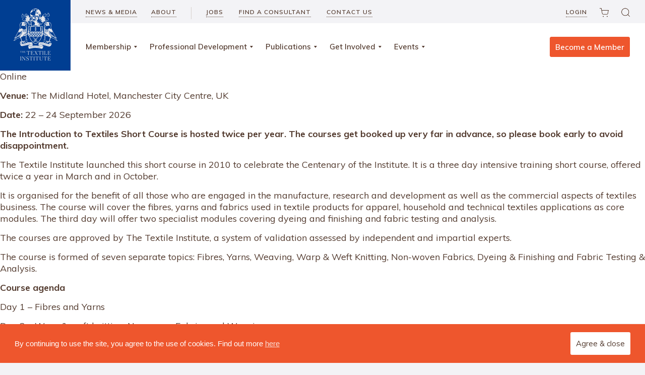

--- FILE ---
content_type: text/html; charset=UTF-8
request_url: https://www.textileinstitute.org/events-calendar/2024-04-05/
body_size: 15819
content:
<!DOCTYPE html>
<html xmlns="http://www.w3.org/1999/xhtml">

<head profile="http://gmpg.org/xfn/11">
<!-- Global site tag (gtag.js) - Google Analytics -->
<script async src="https://www.googletagmanager.com/gtag/js?id=UA-89387677-14"></script>
<script>
window.dataLayer = window.dataLayer || [];
function gtag(){dataLayer.push(arguments);}
gtag('js', new Date());
gtag('config', 'UA-89387677-14');
</script>
  <meta http-equiv="Content-Type" content="text/html;   charset=UTF-8" />
  <meta name="viewport" content="width=device-width, minimum-scale=1,   maximum-scale=1, user-scalable=no" />
  <link rel="icon" type="image/png" href="https://www.textileinstitute.org/favicon.png"/>

  <title>Events for 5th April 2024 &#8211; The Textile Institute</title>

  <link rel="alternate" type="application/rss+xml" title="The Textile Institute RSS Feed" href="https://www.textileinstitute.org/feed/" />
  <link rel="pingback" href="https://www.textileinstitute.org/xmlrpc.php" />
  <link href="https://fonts.googleapis.com/css?family=Muli:400,600,700,800&display=swap" rel="stylesheet">
<!-- Begin Constant Contact Active Forms -->
<script> var _ctct_m = "10735e29f573c384e10e28745e1f961b"; </script>
<script id="signupScript" src="//static.ctctcdn.com/js/signup-form-widget/current/signup-form-widget.min.js" async defer></script>
<!-- End Constant Contact Active Forms -->
  <!--[if lt IE 9]>
    <script src="//html5shiv.googlecode.com/svn/trunk/html5.js"></script>
  <![endif]-->

     <script>
      // <! [CDATA [
      /*! loadCSS. [c]2017 Filament Group, Inc. MIT License */
      (function(w){
         "use strict";
         /* exported loadCSS */
         var loadCSS = function( href, before, media ){
            // Arguments explained:
            // `href` [REQUIRED] is the URL for your CSS file.
            // `before` [OPTIONAL] is the element the script should use as a reference for injecting our stylesheet <link> before
            // By default, loadCSS attempts to inject the link after the last stylesheet or script in the DOM. However, you might desire a more specific location in your document.
            // `media` [OPTIONAL] is the media type or query of the stylesheet. By default it will be 'all'
            var doc = w.document;
            var ss = doc.createElement( "link" );
            var ref;
            if( before ){
               ref = before;
            } else {
               var refs = ( doc.body || doc.getElementsByTagName( "head" )[ 0 ] ).childNodes;
               ref = refs[ refs.length - 1];
            }
            var sheets = doc.styleSheets;
            ss.rel = "stylesheet";
            ss.href = href;
            // temporarily set media to something inapplicable to ensure it'll fetch without blocking render
            ss.media = "only x";
            // wait until body is defined before injecting link. This ensures a non-blocking load in IE11.
            function ready( cb ){
               if( doc.body ){
                  return cb();
               }
               setTimeout(function(){
                  ready( cb );
               });
            }
            // Inject link
            // Note: the ternary preserves the existing behavior of "before" argument, but we could choose to change the argument to "after" in a later release and standardize on ref.nextSibling for all refs
            // Note: `insertBefore` is used instead of `appendChild`, for safety re: http://www.paulirish.com/2011/surefire-dom-element-insertion/
            ready( function(){
               ref.parentNode.insertBefore( ss, ( before ? ref : ref.nextSibling ) );
            });
            // A method (exposed on return object for external use) that mimics onload by polling document.styleSheets until it includes the new sheet.
            var onloadcssdefined = function( cb ){
               var resolvedHref = ss.href;
               var i = sheets.length;
               while( i-- ){
                  if( sheets[ i ].href === resolvedHref ){
                     return cb();
                  }
               }
               setTimeout(function() {
                  onloadcssdefined( cb );
               });
            };
            function loadCB(){
               if( ss.addEventListener ){
                  ss.removeEventListener( "load", loadCB );
               }
               ss.media = media || "all";
            }
            // once loaded, set link's media back to `all` so that the stylesheet applies once it loads
            if( ss.addEventListener ){
               ss.addEventListener( "load", loadCB);
            }
            ss.onloadcssdefined = onloadcssdefined;
            onloadcssdefined( loadCB );
            return ss;
         };
         // commonjs
         if( typeof exports !== "undefined" ){
            exports.loadCSS = loadCSS;
         } else {
            w.loadCSS = loadCSS;
         }
      }( typeof global !== "undefined" ? global : this ));
      loadCSS("");  // load main.css async
      //]]>
   </script>
   <noscript>
      <link href="" async="async" rel="stylesheet">
   </noscript>

<link rel='stylesheet' id='tec-variables-skeleton-css' href='https://www.textileinstitute.org/wp-content/plugins/event-tickets/common/build/css/variables-skeleton.css?ver=6.10.1' type='text/css' media='all' />
<link rel='stylesheet' id='tribe-common-skeleton-style-css' href='https://www.textileinstitute.org/wp-content/plugins/event-tickets/common/build/css/common-skeleton.css?ver=6.10.1' type='text/css' media='all' />
<link rel='stylesheet' id='tribe-events-views-v2-bootstrap-datepicker-styles-css' href='https://www.textileinstitute.org/wp-content/plugins/the-events-calendar/vendor/bootstrap-datepicker/css/bootstrap-datepicker.standalone.min.css?ver=6.15.14' type='text/css' media='all' />
<link rel='stylesheet' id='tribe-tooltipster-css-css' href='https://www.textileinstitute.org/wp-content/plugins/event-tickets/common/vendor/tooltipster/tooltipster.bundle.min.css?ver=6.10.1' type='text/css' media='all' />
<link rel='stylesheet' id='tribe-events-views-v2-skeleton-css' href='https://www.textileinstitute.org/wp-content/plugins/the-events-calendar/build/css/views-skeleton.css?ver=6.15.14' type='text/css' media='all' />
<link rel='stylesheet' id='tribe-events-views-v2-print-css' href='https://www.textileinstitute.org/wp-content/plugins/the-events-calendar/build/css/views-print.css?ver=6.15.14' type='text/css' media='print' />
<link rel='stylesheet' id='tec-variables-full-css' href='https://www.textileinstitute.org/wp-content/plugins/event-tickets/common/build/css/variables-full.css?ver=6.10.1' type='text/css' media='all' />
<link rel='stylesheet' id='tribe-common-full-style-css' href='https://www.textileinstitute.org/wp-content/plugins/event-tickets/common/build/css/common-full.css?ver=6.10.1' type='text/css' media='all' />
<link rel='stylesheet' id='tribe-events-views-v2-full-css' href='https://www.textileinstitute.org/wp-content/plugins/the-events-calendar/build/css/views-full.css?ver=6.15.14' type='text/css' media='all' />
<link rel='stylesheet' id='tribe-events-pro-views-v2-print-css' href='https://www.textileinstitute.org/wp-content/plugins/events-calendar-pro/build/css/views-print.css?ver=7.7.12' type='text/css' media='print' />
<link rel='stylesheet' id='tribe-events-views-v2-override-style-css' href='https://www.textileinstitute.org/wp-content/themes/textile-institute/tribe-events/tribe-events.css?ver=6.15.14' type='text/css' media='all' />
<meta name='robots' content='noindex, follow' />

	<!-- This site is optimized with the Yoast SEO plugin v26.7 - https://yoast.com/wordpress/plugins/seo/ -->
	<title>Events for 5th April 2024 &#8211; The Textile Institute</title>
	<meta property="og:locale" content="en_GB" />
	<meta property="og:title" content="Page not found - The Textile Institute" />
	<meta property="og:site_name" content="The Textile Institute" />
	<script type="application/ld+json" class="yoast-schema-graph">{"@context":"https://schema.org","@graph":[{"@type":"WebSite","@id":"https://www.textileinstitute.org/#website","url":"https://www.textileinstitute.org/","name":"The Textile Institute","description":"Just another WordPress site","potentialAction":[{"@type":"SearchAction","target":{"@type":"EntryPoint","urlTemplate":"https://www.textileinstitute.org/?s={search_term_string}"},"query-input":{"@type":"PropertyValueSpecification","valueRequired":true,"valueName":"search_term_string"}}],"inLanguage":"en-GB"}]}</script>
	<!-- / Yoast SEO plugin. -->


<style id='wp-img-auto-sizes-contain-inline-css' type='text/css'>
img:is([sizes=auto i],[sizes^="auto," i]){contain-intrinsic-size:3000px 1500px}
/*# sourceURL=wp-img-auto-sizes-contain-inline-css */
</style>

<link rel='stylesheet' id='remodal-css' href='https://www.textileinstitute.org/wp-content/plugins/wp-google-maps-pro/lib/remodal.css?ver=6.9' type='text/css' media='all' />
<link rel='stylesheet' id='remodal-default-theme-css' href='https://www.textileinstitute.org/wp-content/plugins/wp-google-maps-pro/lib/remodal-default-theme.css?ver=6.9' type='text/css' media='all' />
<link rel='stylesheet' id='wpgmza-marker-library-dialog-css' href='https://www.textileinstitute.org/wp-content/plugins/wp-google-maps-pro/css/marker-library-dialog.css?ver=6.9' type='text/css' media='all' />
<link rel='stylesheet' id='dashicons-css' href='https://www.textileinstitute.org/wp-includes/css/dashicons.min.css?ver=6.9' type='text/css' media='all' />
<link rel='stylesheet' id='event-tickets-plus-tickets-css-css' href='https://www.textileinstitute.org/wp-content/plugins/event-tickets-plus/build/css/tickets.css?ver=6.9.0' type='text/css' media='all' />
<link rel='stylesheet' id='event-tickets-tickets-css-css' href='https://www.textileinstitute.org/wp-content/plugins/event-tickets/build/css/tickets-v1.css?ver=5.27.3' type='text/css' media='all' />
<link rel='stylesheet' id='event-tickets-tickets-rsvp-css-css' href='https://www.textileinstitute.org/wp-content/plugins/event-tickets/build/css/rsvp-v1.css?ver=5.27.3' type='text/css' media='all' />
<link rel='stylesheet' id='tribe-events-pro-mini-calendar-block-styles-css' href='https://www.textileinstitute.org/wp-content/plugins/events-calendar-pro/build/css/tribe-events-pro-mini-calendar-block.css?ver=7.7.12' type='text/css' media='all' />
<link rel='stylesheet' id='tec-events-pro-single-css' href='https://www.textileinstitute.org/wp-content/plugins/events-calendar-pro/build/css/events-single.css?ver=7.7.12' type='text/css' media='all' />
<link rel='stylesheet' id='tribe-events-virtual-full-css' href='https://www.textileinstitute.org/wp-content/plugins/events-calendar-pro/build/css/events-virtual-full.css?ver=7.7.12' type='text/css' media='all' />
<link rel='stylesheet' id='tribe-events-virtual-skeleton-css' href='https://www.textileinstitute.org/wp-content/plugins/events-calendar-pro/build/css/events-virtual-skeleton.css?ver=7.7.12' type='text/css' media='all' />
<link rel='stylesheet' id='sbi_styles-css' href='https://www.textileinstitute.org/wp-content/plugins/instagram-feed/css/sbi-styles.min.css?ver=6.10.0' type='text/css' media='all' />
<style id='classic-theme-styles-inline-css' type='text/css'>
/*! This file is auto-generated */
.wp-block-button__link{color:#fff;background-color:#32373c;border-radius:9999px;box-shadow:none;text-decoration:none;padding:calc(.667em + 2px) calc(1.333em + 2px);font-size:1.125em}.wp-block-file__button{background:#32373c;color:#fff;text-decoration:none}
/*# sourceURL=/wp-includes/css/classic-themes.min.css */
</style>
<link rel='stylesheet' id='categories-images-styles-css' href='https://www.textileinstitute.org/wp-content/plugins/categories-images/assets/css/zci-styles.css?ver=3.3.1' type='text/css' media='all' />
<link rel='stylesheet' id='albdesign-wc-donation-frontend-css' href='https://www.textileinstitute.org/wp-content/plugins/codecanyon-3nCzddfR-woocommerce-donation-plugin/assets/css/frontend.css?ver=6.9' type='text/css' media='all' />
<link rel='stylesheet' id='contact-form-7-css' href='https://www.textileinstitute.org/wp-content/plugins/contact-form-7/includes/css/styles.css?ver=6.1.4' type='text/css' media='all' />
<style id='contact-form-7-inline-css' type='text/css'>
.wpcf7 .wpcf7-recaptcha iframe {margin-bottom: 0;}.wpcf7 .wpcf7-recaptcha[data-align="center"] > div {margin: 0 auto;}.wpcf7 .wpcf7-recaptcha[data-align="right"] > div {margin: 0 0 0 auto;}
/*# sourceURL=contact-form-7-inline-css */
</style>
<link rel='stylesheet' id='menu-image-css' href='https://www.textileinstitute.org/wp-content/plugins/menu-image/includes/css/menu-image.css?ver=3.13' type='text/css' media='all' />
<link rel='stylesheet' id='woocommerce-layout-css' href='https://www.textileinstitute.org/wp-content/plugins/woocommerce/assets/css/woocommerce-layout.css?ver=10.4.3' type='text/css' media='all' />
<link rel='stylesheet' id='woocommerce-smallscreen-css' href='https://www.textileinstitute.org/wp-content/plugins/woocommerce/assets/css/woocommerce-smallscreen.css?ver=10.4.3' type='text/css' media='only screen and (max-width: 768px)' />
<link rel='stylesheet' id='woocommerce-general-css' href='https://www.textileinstitute.org/wp-content/plugins/woocommerce/assets/css/woocommerce.css?ver=10.4.3' type='text/css' media='all' />
<style id='woocommerce-inline-inline-css' type='text/css'>
.woocommerce form .form-row .required { visibility: visible; }
/*# sourceURL=woocommerce-inline-inline-css */
</style>
<link rel='stylesheet' id='wc-memberships-frontend-css' href='https://www.textileinstitute.org/wp-content/plugins/woocommerce-memberships/assets/css/frontend/wc-memberships-frontend.min.css?ver=1.27.5' type='text/css' media='all' />
<link rel='stylesheet' id='style-css' href='https://www.textileinstitute.org/wp-content/themes/textile-institute/style.css?ver=6.9#preloadload' type='text/css' media='all' />
<link rel='stylesheet' id='slick-style-min-css' href='//cdnjs.cloudflare.com/ajax/libs/slick-carousel/1.9.0/slick.min.css?ver=6.9' async='async' type='text/css' media='all' />
<script type="text/javascript" src="https://www.textileinstitute.org/wp-includes/js/jquery/jquery.min.js?ver=3.7.1" id="jquery-core-js"></script>
<script type="text/javascript" src="https://www.textileinstitute.org/wp-includes/js/jquery/jquery-migrate.min.js?ver=3.4.1" id="jquery-migrate-js"></script>
<script type="text/javascript" src="https://www.textileinstitute.org/wp-content/plugins/wp-google-maps-pro/lib/remodal.min.js?ver=6.9" id="remodal-js"></script>
<script type="text/javascript" src="https://www.textileinstitute.org/wp-content/plugins/event-tickets/common/build/js/tribe-common.js?ver=9c44e11f3503a33e9540" id="tribe-common-js"></script>
<script type="text/javascript" src="https://www.textileinstitute.org/wp-content/plugins/the-events-calendar/build/js/views/breakpoints.js?ver=4208de2df2852e0b91ec" id="tribe-events-views-v2-breakpoints-js"></script>
<script type="text/javascript" src="https://www.textileinstitute.org/wp-content/plugins/woocommerce/assets/js/jquery-blockui/jquery.blockUI.min.js?ver=2.7.0-wc.10.4.3" id="wc-jquery-blockui-js" defer="defer" data-wp-strategy="defer"></script>
<script type="text/javascript" id="wc-add-to-cart-js-extra">
/* <![CDATA[ */
var wc_add_to_cart_params = {"ajax_url":"/wp-admin/admin-ajax.php","wc_ajax_url":"/?wc-ajax=%%endpoint%%","i18n_view_cart":"View basket","cart_url":"https://www.textileinstitute.org/basket/","is_cart":"","cart_redirect_after_add":"no"};
//# sourceURL=wc-add-to-cart-js-extra
/* ]]> */
</script>
<script type="text/javascript" src="https://www.textileinstitute.org/wp-content/plugins/woocommerce/assets/js/frontend/add-to-cart.min.js?ver=10.4.3" id="wc-add-to-cart-js" defer="defer" data-wp-strategy="defer"></script>
<script type="text/javascript" src="https://www.textileinstitute.org/wp-content/plugins/woocommerce/assets/js/js-cookie/js.cookie.min.js?ver=2.1.4-wc.10.4.3" id="wc-js-cookie-js" defer="defer" data-wp-strategy="defer"></script>
<script type="text/javascript" id="woocommerce-js-extra">
/* <![CDATA[ */
var woocommerce_params = {"ajax_url":"/wp-admin/admin-ajax.php","wc_ajax_url":"/?wc-ajax=%%endpoint%%","i18n_password_show":"Show password","i18n_password_hide":"Hide password"};
//# sourceURL=woocommerce-js-extra
/* ]]> */
</script>
<script type="text/javascript" src="https://www.textileinstitute.org/wp-content/plugins/woocommerce/assets/js/frontend/woocommerce.min.js?ver=10.4.3" id="woocommerce-js" defer="defer" data-wp-strategy="defer"></script>
<script type="text/javascript" id="wpgmza_data-js-extra">
/* <![CDATA[ */
var wpgmza_google_api_status = {"message":"Enqueued","code":"ENQUEUED"};
//# sourceURL=wpgmza_data-js-extra
/* ]]> */
</script>
<script type="text/javascript" src="https://www.textileinstitute.org/wp-content/plugins/wp-google-maps/wpgmza_data.js?ver=6.9" id="wpgmza_data-js"></script>
<script type="text/javascript" id="wc-cart-fragments-js-extra">
/* <![CDATA[ */
var wc_cart_fragments_params = {"ajax_url":"/wp-admin/admin-ajax.php","wc_ajax_url":"/?wc-ajax=%%endpoint%%","cart_hash_key":"wc_cart_hash_3591107abff78331c096a4509b60e79a","fragment_name":"wc_fragments_3591107abff78331c096a4509b60e79a","request_timeout":"5000"};
//# sourceURL=wc-cart-fragments-js-extra
/* ]]> */
</script>
<script type="text/javascript" src="https://www.textileinstitute.org/wp-content/plugins/woocommerce/assets/js/frontend/cart-fragments.min.js?ver=10.4.3" id="wc-cart-fragments-js" defer="defer" data-wp-strategy="defer"></script>
<script type="text/javascript" id="wc-settings-dep-in-header-js-after">
/* <![CDATA[ */
console.warn( "Scripts that have a dependency on [wc-settings, wc-blocks-checkout] must be loaded in the footer, automatewoo-marketing-optin-editor-script was registered to load in the header, but has been switched to load in the footer instead. See https://github.com/woocommerce/woocommerce-gutenberg-products-block/pull/5059" );
//# sourceURL=wc-settings-dep-in-header-js-after
/* ]]> */
</script>

<meta name="et-api-version" content="v1"><meta name="et-api-origin" content="https://www.textileinstitute.org"><link rel="https://theeventscalendar.com/" href="https://www.textileinstitute.org/wp-json/tribe/tickets/v1/" /><meta name="tec-api-version" content="v1"><meta name="tec-api-origin" content="https://www.textileinstitute.org"><link rel="alternate" href="https://www.textileinstitute.org/wp-json/tribe/events/v1/" />	<noscript><style>.woocommerce-product-gallery{ opacity: 1 !important; }</style></noscript>
			<style type="text/css" id="wp-custom-css">
			:root { --tec-color-link-accent: #7e726c; }		</style>
		
<link rel='stylesheet' id='wc-blocks-style-css' href='https://www.textileinstitute.org/wp-content/plugins/woocommerce/assets/client/blocks/wc-blocks.css?ver=wc-10.4.3' type='text/css' media='all' />
<style id='global-styles-inline-css' type='text/css'>
:root{--wp--preset--aspect-ratio--square: 1;--wp--preset--aspect-ratio--4-3: 4/3;--wp--preset--aspect-ratio--3-4: 3/4;--wp--preset--aspect-ratio--3-2: 3/2;--wp--preset--aspect-ratio--2-3: 2/3;--wp--preset--aspect-ratio--16-9: 16/9;--wp--preset--aspect-ratio--9-16: 9/16;--wp--preset--color--black: #000000;--wp--preset--color--cyan-bluish-gray: #abb8c3;--wp--preset--color--white: #ffffff;--wp--preset--color--pale-pink: #f78da7;--wp--preset--color--vivid-red: #cf2e2e;--wp--preset--color--luminous-vivid-orange: #ff6900;--wp--preset--color--luminous-vivid-amber: #fcb900;--wp--preset--color--light-green-cyan: #7bdcb5;--wp--preset--color--vivid-green-cyan: #00d084;--wp--preset--color--pale-cyan-blue: #8ed1fc;--wp--preset--color--vivid-cyan-blue: #0693e3;--wp--preset--color--vivid-purple: #9b51e0;--wp--preset--gradient--vivid-cyan-blue-to-vivid-purple: linear-gradient(135deg,rgb(6,147,227) 0%,rgb(155,81,224) 100%);--wp--preset--gradient--light-green-cyan-to-vivid-green-cyan: linear-gradient(135deg,rgb(122,220,180) 0%,rgb(0,208,130) 100%);--wp--preset--gradient--luminous-vivid-amber-to-luminous-vivid-orange: linear-gradient(135deg,rgb(252,185,0) 0%,rgb(255,105,0) 100%);--wp--preset--gradient--luminous-vivid-orange-to-vivid-red: linear-gradient(135deg,rgb(255,105,0) 0%,rgb(207,46,46) 100%);--wp--preset--gradient--very-light-gray-to-cyan-bluish-gray: linear-gradient(135deg,rgb(238,238,238) 0%,rgb(169,184,195) 100%);--wp--preset--gradient--cool-to-warm-spectrum: linear-gradient(135deg,rgb(74,234,220) 0%,rgb(151,120,209) 20%,rgb(207,42,186) 40%,rgb(238,44,130) 60%,rgb(251,105,98) 80%,rgb(254,248,76) 100%);--wp--preset--gradient--blush-light-purple: linear-gradient(135deg,rgb(255,206,236) 0%,rgb(152,150,240) 100%);--wp--preset--gradient--blush-bordeaux: linear-gradient(135deg,rgb(254,205,165) 0%,rgb(254,45,45) 50%,rgb(107,0,62) 100%);--wp--preset--gradient--luminous-dusk: linear-gradient(135deg,rgb(255,203,112) 0%,rgb(199,81,192) 50%,rgb(65,88,208) 100%);--wp--preset--gradient--pale-ocean: linear-gradient(135deg,rgb(255,245,203) 0%,rgb(182,227,212) 50%,rgb(51,167,181) 100%);--wp--preset--gradient--electric-grass: linear-gradient(135deg,rgb(202,248,128) 0%,rgb(113,206,126) 100%);--wp--preset--gradient--midnight: linear-gradient(135deg,rgb(2,3,129) 0%,rgb(40,116,252) 100%);--wp--preset--font-size--small: 13px;--wp--preset--font-size--medium: 20px;--wp--preset--font-size--large: 36px;--wp--preset--font-size--x-large: 42px;--wp--preset--spacing--20: 0.44rem;--wp--preset--spacing--30: 0.67rem;--wp--preset--spacing--40: 1rem;--wp--preset--spacing--50: 1.5rem;--wp--preset--spacing--60: 2.25rem;--wp--preset--spacing--70: 3.38rem;--wp--preset--spacing--80: 5.06rem;--wp--preset--shadow--natural: 6px 6px 9px rgba(0, 0, 0, 0.2);--wp--preset--shadow--deep: 12px 12px 50px rgba(0, 0, 0, 0.4);--wp--preset--shadow--sharp: 6px 6px 0px rgba(0, 0, 0, 0.2);--wp--preset--shadow--outlined: 6px 6px 0px -3px rgb(255, 255, 255), 6px 6px rgb(0, 0, 0);--wp--preset--shadow--crisp: 6px 6px 0px rgb(0, 0, 0);}:where(.is-layout-flex){gap: 0.5em;}:where(.is-layout-grid){gap: 0.5em;}body .is-layout-flex{display: flex;}.is-layout-flex{flex-wrap: wrap;align-items: center;}.is-layout-flex > :is(*, div){margin: 0;}body .is-layout-grid{display: grid;}.is-layout-grid > :is(*, div){margin: 0;}:where(.wp-block-columns.is-layout-flex){gap: 2em;}:where(.wp-block-columns.is-layout-grid){gap: 2em;}:where(.wp-block-post-template.is-layout-flex){gap: 1.25em;}:where(.wp-block-post-template.is-layout-grid){gap: 1.25em;}.has-black-color{color: var(--wp--preset--color--black) !important;}.has-cyan-bluish-gray-color{color: var(--wp--preset--color--cyan-bluish-gray) !important;}.has-white-color{color: var(--wp--preset--color--white) !important;}.has-pale-pink-color{color: var(--wp--preset--color--pale-pink) !important;}.has-vivid-red-color{color: var(--wp--preset--color--vivid-red) !important;}.has-luminous-vivid-orange-color{color: var(--wp--preset--color--luminous-vivid-orange) !important;}.has-luminous-vivid-amber-color{color: var(--wp--preset--color--luminous-vivid-amber) !important;}.has-light-green-cyan-color{color: var(--wp--preset--color--light-green-cyan) !important;}.has-vivid-green-cyan-color{color: var(--wp--preset--color--vivid-green-cyan) !important;}.has-pale-cyan-blue-color{color: var(--wp--preset--color--pale-cyan-blue) !important;}.has-vivid-cyan-blue-color{color: var(--wp--preset--color--vivid-cyan-blue) !important;}.has-vivid-purple-color{color: var(--wp--preset--color--vivid-purple) !important;}.has-black-background-color{background-color: var(--wp--preset--color--black) !important;}.has-cyan-bluish-gray-background-color{background-color: var(--wp--preset--color--cyan-bluish-gray) !important;}.has-white-background-color{background-color: var(--wp--preset--color--white) !important;}.has-pale-pink-background-color{background-color: var(--wp--preset--color--pale-pink) !important;}.has-vivid-red-background-color{background-color: var(--wp--preset--color--vivid-red) !important;}.has-luminous-vivid-orange-background-color{background-color: var(--wp--preset--color--luminous-vivid-orange) !important;}.has-luminous-vivid-amber-background-color{background-color: var(--wp--preset--color--luminous-vivid-amber) !important;}.has-light-green-cyan-background-color{background-color: var(--wp--preset--color--light-green-cyan) !important;}.has-vivid-green-cyan-background-color{background-color: var(--wp--preset--color--vivid-green-cyan) !important;}.has-pale-cyan-blue-background-color{background-color: var(--wp--preset--color--pale-cyan-blue) !important;}.has-vivid-cyan-blue-background-color{background-color: var(--wp--preset--color--vivid-cyan-blue) !important;}.has-vivid-purple-background-color{background-color: var(--wp--preset--color--vivid-purple) !important;}.has-black-border-color{border-color: var(--wp--preset--color--black) !important;}.has-cyan-bluish-gray-border-color{border-color: var(--wp--preset--color--cyan-bluish-gray) !important;}.has-white-border-color{border-color: var(--wp--preset--color--white) !important;}.has-pale-pink-border-color{border-color: var(--wp--preset--color--pale-pink) !important;}.has-vivid-red-border-color{border-color: var(--wp--preset--color--vivid-red) !important;}.has-luminous-vivid-orange-border-color{border-color: var(--wp--preset--color--luminous-vivid-orange) !important;}.has-luminous-vivid-amber-border-color{border-color: var(--wp--preset--color--luminous-vivid-amber) !important;}.has-light-green-cyan-border-color{border-color: var(--wp--preset--color--light-green-cyan) !important;}.has-vivid-green-cyan-border-color{border-color: var(--wp--preset--color--vivid-green-cyan) !important;}.has-pale-cyan-blue-border-color{border-color: var(--wp--preset--color--pale-cyan-blue) !important;}.has-vivid-cyan-blue-border-color{border-color: var(--wp--preset--color--vivid-cyan-blue) !important;}.has-vivid-purple-border-color{border-color: var(--wp--preset--color--vivid-purple) !important;}.has-vivid-cyan-blue-to-vivid-purple-gradient-background{background: var(--wp--preset--gradient--vivid-cyan-blue-to-vivid-purple) !important;}.has-light-green-cyan-to-vivid-green-cyan-gradient-background{background: var(--wp--preset--gradient--light-green-cyan-to-vivid-green-cyan) !important;}.has-luminous-vivid-amber-to-luminous-vivid-orange-gradient-background{background: var(--wp--preset--gradient--luminous-vivid-amber-to-luminous-vivid-orange) !important;}.has-luminous-vivid-orange-to-vivid-red-gradient-background{background: var(--wp--preset--gradient--luminous-vivid-orange-to-vivid-red) !important;}.has-very-light-gray-to-cyan-bluish-gray-gradient-background{background: var(--wp--preset--gradient--very-light-gray-to-cyan-bluish-gray) !important;}.has-cool-to-warm-spectrum-gradient-background{background: var(--wp--preset--gradient--cool-to-warm-spectrum) !important;}.has-blush-light-purple-gradient-background{background: var(--wp--preset--gradient--blush-light-purple) !important;}.has-blush-bordeaux-gradient-background{background: var(--wp--preset--gradient--blush-bordeaux) !important;}.has-luminous-dusk-gradient-background{background: var(--wp--preset--gradient--luminous-dusk) !important;}.has-pale-ocean-gradient-background{background: var(--wp--preset--gradient--pale-ocean) !important;}.has-electric-grass-gradient-background{background: var(--wp--preset--gradient--electric-grass) !important;}.has-midnight-gradient-background{background: var(--wp--preset--gradient--midnight) !important;}.has-small-font-size{font-size: var(--wp--preset--font-size--small) !important;}.has-medium-font-size{font-size: var(--wp--preset--font-size--medium) !important;}.has-large-font-size{font-size: var(--wp--preset--font-size--large) !important;}.has-x-large-font-size{font-size: var(--wp--preset--font-size--x-large) !important;}
/*# sourceURL=global-styles-inline-css */
</style>
<link rel='stylesheet' id='wc-stripe-blocks-checkout-style-css' href='https://www.textileinstitute.org/wp-content/plugins/woocommerce-gateway-stripe/build/upe-blocks.css?ver=5149cca93b0373758856' type='text/css' media='all' />
</head>
<body class="error404 wp-theme-textile-institute theme-textile-institute woocommerce-no-js tribe-events-page-template tribe-no-js tec-no-tickets-on-recurring tec-no-rsvp-on-recurring tribe-filter-live tribe-theme-textile-institute" data-page-id="55386">


<header class="content">
   <!-- Header Main Section -->
   <div class="main-header hide-on-responsive clearfix">
      <div class="full-flex-content-container bottom-shadow">
         <div class="logo-container blue-50-background">
            <div class="logo-holder">
               <a href="https://www.textileinstitute.org">
                  <img class="main-logo" src="https://www.textileinstitute.org/wp-content/themes/textile-institute/assets/img/textile-institute-logo.png" alt="The Textile Institute" title="The Textile Institute">
               </a>
            </div> <!-- logo-holder Ends -->
         </div> <!-- logo-container Ends -->

         <div class="right-header-container">
            <div class="sub-menu-container clearfix">
               <div class="sub-menu-holder">
                  <nav>
                     <ul>
                        <li>
                           <a href="https://www.textileinstitute.org/news-media/">
                              News & Media
                           </a>
                        </li>
                        <li>
                           <a href="https://www.textileinstitute.org/about-us/">
                              About
                           </a>
                        </li>
                        <li>
                           <a href="https://www.textileinstitute.org/jobs/">
                              Jobs
                           </a>
                        </li>
                        <li>
                           <a href="https://www.textileinstitute.org/find-a-consultant/">
                              Find a Consultant
                           </a>
                        </li>
                        <li>
                           <a href="https://www.textileinstitute.org/contact-us/">
                              Contact Us
                           </a>
                        </li>
                     </ul>
                  </nav>
               </div> <!-- sub-menu-holder Ends -->
               <div class="sub-menu-cta-holder">
                  <ul>
                     <li>
                        <a href="https://www.textileinstitute.org/my-account/">
                           Login
                        </a>
                     </li>
                     <li>
                        <a href="https://www.textileinstitute.org/basket">
                           <img src="https://www.textileinstitute.org/wp-content/themes/textile-institute/assets/img/header-cart-icon.png" alt="The Textile Institute" title="The Textile Institute" width="18px" height="18px">
                           <div id="mini-cart-count">

                           </div>
                        </a>
                     </li>
                     <li>
                        <span>
                           <img src="https://www.textileinstitute.org/wp-content/themes/textile-institute/assets/img/header-search-icon.png" alt="The Textile Institute" title="The Textile Institute" width="17px" height="17px">
                        </span>
                     </li>
                  </ul>
               </div> <!-- sub-menu-cta-holder Ends -->
            </div> <!-- sub-menu-container Ends -->

            <div class="main-menu-container clearfix">
               <div class="main-menu-holder">
                  <nav>
                     <div class="menu-top-menu-container"><ul id="menu-top-menu" class="menu"><li class="tier-0"><a class="  menu-drop-icon" href="https://www.textileinstitute.org/membership/"> Membership</a>
<div class='sub-menu-wrap'><ul class='sub-menu'>
<li class="teir-1"><a class=" " href="https://www.textileinstitute.org/membership/sign-up-for-membership/"> Sign Up For Membership</a></li>
<li class="teir-1"><a class=" " href="https://www.textileinstitute.org/membership/benefits-of-membership/"> Benefits of Membership</a></li>
<li class="teir-1"><a class=" " href="https://www.textileinstitute.org/membership/our-corporate-members/"> Our Corporate Members</a></li>
<li class="teir-1"><a class=" " href="https://www.textileinstitute.org/membership/sign-up-for-corporate-membership/"> Sign Up For Corporate Membership</a></li>
<li class="teir-1"><a class=" " href="https://www.textileinstitute.org/membership/benefits-of-corporate-membership/"> Benefits of Corporate Membership</a></li>
<li class="teir-1"><a class=" " href="https://www.textileinstitute.org/membership/reciprocal-membership/"> Reciprocal Corporate Membership</a></li>
</ul></div>
</li>
<li class="tier-0"><a class="  menu-drop-icon" href="https://www.textileinstitute.org/professional-development/"> Professional Development</a>
<div class='sub-menu-wrap'><ul class='sub-menu'>
<li class="teir-1"><a class=" " href="https://www.textileinstitute.org/professional-development/professional-qualifications/"> Professional Qualifications</a>
	<div class='sub-menu-wrap'><ul class='sub-menu'>
<li class="teir-2"><div class="dash-icon"></div><a class=" " href="https://www.textileinstitute.org/professional-development/professional-qualifications/qualification-application/"> Qualification Application</a></li>
<li class="teir-2"><div class="dash-icon"></div><a class=" " href="https://www.textileinstitute.org/professional-development/professional-qualifications/contact-us/"> Contact Us</a></li>
	</ul></div>
</li>
<li class="teir-1"><a class=" " href="https://www.textileinstitute.org/jobs/"> Jobs</a></li>
<li class="teir-1"><a class=" " href="https://www.textileinstitute.org/professional-development/competitions/"> Competitions</a></li>
<li class="teir-1"><a class=" " href="https://www.textileinstitute.org/professional-development/our-medals-and-awards/"> Medals And Awards</a>
	<div class='sub-menu-wrap'><ul class='sub-menu'>
<li class="teir-2"><div class="dash-icon"></div><a class=" " href="https://www.textileinstitute.org/professional-development/our-medals-and-awards/nomination/"> Nominations For Medals And Awards 2025</a></li>
	</ul></div>
</li>
<li class="teir-1"><a class=" " href="https://www.textileinstitute.org/professional-development/accreditation-and-approval/"> Accreditation And Approval</a>
	<div class='sub-menu-wrap'><ul class='sub-menu'>
<li class="teir-2"><div class="dash-icon"></div><a class=" " href="https://www.textileinstitute.org/professional-development/accreditation-and-approval/accreditation-application/"> Accreditation Application</a></li>
<li class="teir-2"><div class="dash-icon"></div><a class=" " href="https://www.textileinstitute.org/professional-development/accreditation-and-approval/accredited-courses/"> Accredited Courses</a></li>
<li class="teir-2"><div class="dash-icon"></div><a class=" " href="https://www.textileinstitute.org/professional-development/accreditation-and-approval/approved-courses/"> Approved Courses</a></li>
<li class="teir-2"><div class="dash-icon"></div><a class=" " href="https://www.textileinstitute.org/professional-development/accreditation-and-approval/approval-application/"> Approval Application</a></li>
	</ul></div>
</li>
</ul></div>
</li>
<li class="tier-0"><a class="  menu-drop-icon" href="https://www.textileinstitute.org/publications/"> Publications</a>
<div class='sub-menu-wrap'><ul class='sub-menu'>
<li class="teir-1"><a class=" " href="https://www.textileinstitute.org/publications/book-shop/"> Book Shop</a></li>
<li class="teir-1"><a class=" " href="https://www.textileinstitute.org/publications/publish-with-us/"> Publish With Us</a></li>
<li class="teir-1"><a class=" " href="https://www.textileinstitute.org/publications/research-journals/"> Research Journals</a></li>
<li class="teir-1"><a class=" " href="https://www.textileinstitute.org/publications/textiles-magazine/"> textiles (Magazine)</a></li>
<li class="teir-1"><a class=" " href="https://www.textileinstitute.org/ttd/"> TT&#038;D</a></li>
</ul></div>
</li>
<li class="tier-0"><a class="  menu-drop-icon" href="https://www.textileinstitute.org/get-involved/"> Get Involved</a>
<div class='sub-menu-wrap'><ul class='sub-menu'>
<li class="teir-1"><a class=" " href="https://www.textileinstitute.org/get-involved/sections-sigs/"> Sections &#038; SIGs</a></li>
<li class="teir-1"><a class=" " href="https://www.textileinstitute.org/get-involved/donations-fundraising/"> Donations &#038; Fundraising</a></li>
<li class="teir-1"><a class=" " href="https://www.textileinstitute.org/get-involved/governance-royal-charter/"> Governance &#038; Royal Charter</a></li>
</ul></div>
</li>
<li class="tier-0"><a class="  menu-drop-icon" href="https://www.textileinstitute.org/events/"> Events</a>
<div class='sub-menu-wrap'><ul class='sub-menu'>
<li class="teir-1"><a class=" " href="https://www.textileinstitute.org/events-calendar/"> Events Calendar</a></li>
<li class="teir-1"><a class=" " href="https://www.textileinstitute.org/events/events-listings/"> Events Listings</a></li>
<li class="teir-1"><a class=" " href="https://www.textileinstitute.org/events/tiwc/"> TIWC</a></li>
<li class="teir-1"><a class=" " href="https://www.textileinstitute.org/event/parliamentary-lunch/"> Parliamentary Lunch</a></li>
<li class="teir-1"><a class=" " href="https://www.textileinstitute.org/events/introduction-to-textiles-short-course/"> Introduction to Textiles Short Course</a></li>
<li class="teir-1"><a class=" " href="https://www.textileinstitute.org/events/affiliate-partner-service/"> Affiliate Partner Service</a></li>
<li class="teir-1"><a class=" " href="https://www.textileinstitute.org/events/fabric-knowledge-course-2/"> Fabric Knowledge Course</a></li>
</ul></div>
</li>
</ul></div>                  </nav>
               </div> <!-- main-menu-holder Ends -->

               <div class="main-menu-cta-holder">
                  <a href="https://www.textileinstitute.org/membership/sign-up-for-membership/">
                     Become a Member
                  </a>
               </div> <!-- main-menu-cta-holder Ends -->
            </div> <!-- main-menu-container Ends -->
         </div> <!-- right-header-container Ends -->
      </div> <!-- full-flex-content-container Ends -->
   </div> <!-- main-header Ends -->

   <!-- Sticky Header Section -->
   <div class="sticky-header hide-on-responsive">
      <div class="full-flex-content-container bottom-shadow">
         <div class="logo-container blue-50-background">
            <div class="logo-holder">
               <a class="sticky-logo" href="https://www.textileinstitute.org">
                  <img src="https://www.textileinstitute.org/wp-content/themes/textile-institute/assets/img/textile-institute-sticky-logo.png" alt="The Textile Institute" title="The Textile Institute">
               </a>
            </div> <!-- logo-holder Ends -->
         </div> <!-- logo-container Ends -->

         <div class="right-header-container">
            <div class="sub-menu-container clearfix">
               <div class="sub-menu-holder">
                  <nav>
                     <ul>
                        <li>
                           <a href="https://www.textileinstitute.org/news-media/">
                              News & Media
                           </a>
                        </li>
                        <li>
                           <a href="https://www.textileinstitute.org/about-us/">
                              About
                           </a>
                        </li>
                        <li>
                           <a href="https://www.textileinstitute.org/jobs/">
                              Jobs
                           </a>
                        </li>
                        <li>
                           <a href="https://www.textileinstitute.org/find-a-consultant/">
                              Find a Consultant
                           </a>
                        </li>
                        <li>
                           <a href="https://www.textileinstitute.org/contact-us/">
                              Contact Us
                           </a>
                        </li>
                     </ul>
                  </nav>
               </div> <!-- sub-menu-holder Ends -->
               <div class="sub-menu-cta-holder">
                  <ul>
                     <li>
                        <a href="https://www.textileinstitute.org/my-account/">
                           Login
                        </a>
                     </li>
                     <li>
                        <a href="https://www.textileinstitute.org/basket">
                           <img src="https://www.textileinstitute.org/wp-content/themes/textile-institute/assets/img/header-cart-icon.png" alt="The Textile Institute" title="The Textile Institute" width="18px" height="18px">
                           <div id="mini-cart-count-sticky">

                           </div>
                        </a>
                     </li>
                     <li>
                        <span>
                           <img src="https://www.textileinstitute.org/wp-content/themes/textile-institute/assets/img/header-search-icon.png" alt="The Textile Institute" title="The Textile Institute" width="17px" height="17px">
                        </span>
                     </li>
                  </ul>
               </div> <!-- sub-menu-cta-holder Ends -->
            </div> <!-- sub-menu-container Ends -->
            <div class="main-menu-container clearfix">
               <div class="main-menu-holder">
                  <nav>
                     <div class="menu-top-menu-container"><ul id="menu-top-menu-1" class="menu"><li class="tier-0"><a class="  menu-drop-icon" href="https://www.textileinstitute.org/membership/"> Membership</a>
<div class='sub-menu-wrap'><ul class='sub-menu'>
<li class="teir-1"><a class=" " href="https://www.textileinstitute.org/membership/sign-up-for-membership/"> Sign Up For Membership</a></li>
<li class="teir-1"><a class=" " href="https://www.textileinstitute.org/membership/benefits-of-membership/"> Benefits of Membership</a></li>
<li class="teir-1"><a class=" " href="https://www.textileinstitute.org/membership/our-corporate-members/"> Our Corporate Members</a></li>
<li class="teir-1"><a class=" " href="https://www.textileinstitute.org/membership/sign-up-for-corporate-membership/"> Sign Up For Corporate Membership</a></li>
<li class="teir-1"><a class=" " href="https://www.textileinstitute.org/membership/benefits-of-corporate-membership/"> Benefits of Corporate Membership</a></li>
<li class="teir-1"><a class=" " href="https://www.textileinstitute.org/membership/reciprocal-membership/"> Reciprocal Corporate Membership</a></li>
</ul></div>
</li>
<li class="tier-0"><a class="  menu-drop-icon" href="https://www.textileinstitute.org/professional-development/"> Professional Development</a>
<div class='sub-menu-wrap'><ul class='sub-menu'>
<li class="teir-1"><a class=" " href="https://www.textileinstitute.org/professional-development/professional-qualifications/"> Professional Qualifications</a>
	<div class='sub-menu-wrap'><ul class='sub-menu'>
<li class="teir-2"><div class="dash-icon"></div><a class=" " href="https://www.textileinstitute.org/professional-development/professional-qualifications/qualification-application/"> Qualification Application</a></li>
<li class="teir-2"><div class="dash-icon"></div><a class=" " href="https://www.textileinstitute.org/professional-development/professional-qualifications/contact-us/"> Contact Us</a></li>
	</ul></div>
</li>
<li class="teir-1"><a class=" " href="https://www.textileinstitute.org/jobs/"> Jobs</a></li>
<li class="teir-1"><a class=" " href="https://www.textileinstitute.org/professional-development/competitions/"> Competitions</a></li>
<li class="teir-1"><a class=" " href="https://www.textileinstitute.org/professional-development/our-medals-and-awards/"> Medals And Awards</a>
	<div class='sub-menu-wrap'><ul class='sub-menu'>
<li class="teir-2"><div class="dash-icon"></div><a class=" " href="https://www.textileinstitute.org/professional-development/our-medals-and-awards/nomination/"> Nominations For Medals And Awards 2025</a></li>
	</ul></div>
</li>
<li class="teir-1"><a class=" " href="https://www.textileinstitute.org/professional-development/accreditation-and-approval/"> Accreditation And Approval</a>
	<div class='sub-menu-wrap'><ul class='sub-menu'>
<li class="teir-2"><div class="dash-icon"></div><a class=" " href="https://www.textileinstitute.org/professional-development/accreditation-and-approval/accreditation-application/"> Accreditation Application</a></li>
<li class="teir-2"><div class="dash-icon"></div><a class=" " href="https://www.textileinstitute.org/professional-development/accreditation-and-approval/accredited-courses/"> Accredited Courses</a></li>
<li class="teir-2"><div class="dash-icon"></div><a class=" " href="https://www.textileinstitute.org/professional-development/accreditation-and-approval/approved-courses/"> Approved Courses</a></li>
<li class="teir-2"><div class="dash-icon"></div><a class=" " href="https://www.textileinstitute.org/professional-development/accreditation-and-approval/approval-application/"> Approval Application</a></li>
	</ul></div>
</li>
</ul></div>
</li>
<li class="tier-0"><a class="  menu-drop-icon" href="https://www.textileinstitute.org/publications/"> Publications</a>
<div class='sub-menu-wrap'><ul class='sub-menu'>
<li class="teir-1"><a class=" " href="https://www.textileinstitute.org/publications/book-shop/"> Book Shop</a></li>
<li class="teir-1"><a class=" " href="https://www.textileinstitute.org/publications/publish-with-us/"> Publish With Us</a></li>
<li class="teir-1"><a class=" " href="https://www.textileinstitute.org/publications/research-journals/"> Research Journals</a></li>
<li class="teir-1"><a class=" " href="https://www.textileinstitute.org/publications/textiles-magazine/"> textiles (Magazine)</a></li>
<li class="teir-1"><a class=" " href="https://www.textileinstitute.org/ttd/"> TT&#038;D</a></li>
</ul></div>
</li>
<li class="tier-0"><a class="  menu-drop-icon" href="https://www.textileinstitute.org/get-involved/"> Get Involved</a>
<div class='sub-menu-wrap'><ul class='sub-menu'>
<li class="teir-1"><a class=" " href="https://www.textileinstitute.org/get-involved/sections-sigs/"> Sections &#038; SIGs</a></li>
<li class="teir-1"><a class=" " href="https://www.textileinstitute.org/get-involved/donations-fundraising/"> Donations &#038; Fundraising</a></li>
<li class="teir-1"><a class=" " href="https://www.textileinstitute.org/get-involved/governance-royal-charter/"> Governance &#038; Royal Charter</a></li>
</ul></div>
</li>
<li class="tier-0"><a class="  menu-drop-icon" href="https://www.textileinstitute.org/events/"> Events</a>
<div class='sub-menu-wrap'><ul class='sub-menu'>
<li class="teir-1"><a class=" " href="https://www.textileinstitute.org/events-calendar/"> Events Calendar</a></li>
<li class="teir-1"><a class=" " href="https://www.textileinstitute.org/events/events-listings/"> Events Listings</a></li>
<li class="teir-1"><a class=" " href="https://www.textileinstitute.org/events/tiwc/"> TIWC</a></li>
<li class="teir-1"><a class=" " href="https://www.textileinstitute.org/event/parliamentary-lunch/"> Parliamentary Lunch</a></li>
<li class="teir-1"><a class=" " href="https://www.textileinstitute.org/events/introduction-to-textiles-short-course/"> Introduction to Textiles Short Course</a></li>
<li class="teir-1"><a class=" " href="https://www.textileinstitute.org/events/affiliate-partner-service/"> Affiliate Partner Service</a></li>
<li class="teir-1"><a class=" " href="https://www.textileinstitute.org/events/fabric-knowledge-course-2/"> Fabric Knowledge Course</a></li>
</ul></div>
</li>
</ul></div>                  </nav>
               </div> <!-- main-menu-holder Ends -->

               <div class="main-menu-cta-holder">
                  <a href="https://www.textileinstitute.org/membership/sign-up-for-membership/">
                     Become a Member
                  </a>
               </div> <!-- main-menu-cta-holder Ends -->
            </div> <!-- main-menu-container Ends -->
         </div> <!-- right-header-container Ends -->
      </div> <!-- full-flex-content-container Ends -->
   </div> <!-- stick-header Ends -->

   <!-- Mobile Header Section -->
   <div class="mobile-header show-on-responsive white-background clearfix">
      <div class="full-one-flex-container z-index-fix white-background">
         <div class="mobile-logo-container blue-50-background">
            <div class="mobile-logo-holder">
               <a href="https://www.textileinstitute.org">
                  <img src="https://www.textileinstitute.org/wp-content/themes/textile-institute/assets/img/textile-institute-mobile-logo.png" alt="The Textile Institute" title="The Textile Institute">
               </a>
            </div> <!-- mobile-logo-holder Ends -->
         </div> <!-- mobile-logo-container Ends -->

         <div class="mobile-sub-menu-container">
            <ul>
               <li>
                  <a href="https://www.textileinstitute.org/my-account/">
                                             <span>
                           Login
                        </span>
                                       </a>
               </li>
               <li>
                  <a href="https://www.textileinstitute.org/basket">
                     <img src="https://www.textileinstitute.org/wp-content/themes/textile-institute/assets/img/header-cart-icon.png" alt="The Textile Institute" title="The Textile Institute" width="18px" height="18px">
                     <div id="mini-cart-count-mobile">

                     </div> <!-- mini-cart-count-mobile Ends -->
                  </a>
               </li>
               <li>
                  <span>
                     <img src="https://www.textileinstitute.org/wp-content/themes/textile-institute/assets/img/header-search-icon.png" alt="The Textile Institute" title="The Textile Institute" width="17px" height="17px">
                  </span>
               </li>
            </ul>
         </div> <!-- mobile-sub-menu-container Ends -->

         <div class="mobile-burger-outer-container">
            <div class="burger-holder" id="hamburger-6">
               <span class="line"></span>
               <span class="line"></span>
               <span class="line"></span>
            </div> <!-- burger-holder Ends -->
         </div> <!-- mobile-burger-outer-container Ends -->
      </div> <!-- full-one-flex-container Ends -->
      <div class="mobile-header-divider"></div>
      <div class="main-menu-cta-holder">
         <a href="https://www.textileinstitute.org/membership/sign-up-for-membership/">
            Become a Member
         </a>
      </div> <!-- main-menu-cta-holder Ends -->
   </div> <!-- mobile-header Ends -->

   <div class="mobile-menu-container">
      <div class="main-menu-cta-holder rel-fix">
         <a href="https://www.textileinstitute.org/membership/sign-up-for-membership/">
            Become a Member
         </a>
      </div> <!-- main-menu-cta-holder Ends -->
      <div class="mobile-header-divider"></div>
      <div class="mobile-main-menu-holder">
         <nav>
            <div class="menu-top-menu-container"><ul id="menu-top-menu-2" class="menu"><li class="tier-0"><span class="menu-title-tier-0">Membership<div class="mobile-menu-toggle-icon"></div></span>
<ul class="sub-menu">
<li class="tier-1"><a href="https://www.textileinstitute.org/membership/sign-up-for-membership/"> Sign Up For Membership</a></li>
<li class="tier-1"><a href="https://www.textileinstitute.org/membership/benefits-of-membership/"> Benefits of Membership</a></li>
<li class="tier-1"><a href="https://www.textileinstitute.org/membership/our-corporate-members/"> Our Corporate Members</a></li>
<li class="tier-1"><a href="https://www.textileinstitute.org/membership/sign-up-for-corporate-membership/"> Sign Up For Corporate Membership</a></li>
<li class="tier-1"><a href="https://www.textileinstitute.org/membership/benefits-of-corporate-membership/"> Benefits of Corporate Membership</a></li>
<li class="tier-1"><a href="https://www.textileinstitute.org/membership/reciprocal-membership/"> Reciprocal Corporate Membership</a></li>
</ul>
</li>
<li class="tier-0"><span class="menu-title-tier-0">Professional Development<div class="mobile-menu-toggle-icon"></div></span>
<ul class="sub-menu">
<li class="tier-1"><span class="menu-title-tier-1">Professional Qualifications</span>
	<ul class="sub-menu">
<li class="tier-2"><a href="https://www.textileinstitute.org/professional-development/professional-qualifications/qualification-application/"> Qualification Application</a></li>
<li class="tier-2"><a href="https://www.textileinstitute.org/professional-development/professional-qualifications/contact-us/"> Contact Us</a></li>
	</ul>
</li>
<li class="tier-1"><a href="https://www.textileinstitute.org/jobs/"> Jobs</a></li>
<li class="tier-1"><a href="https://www.textileinstitute.org/professional-development/competitions/"> Competitions</a></li>
<li class="tier-1"><span class="menu-title-tier-1">Medals And Awards</span>
	<ul class="sub-menu">
<li class="tier-2"><a href="https://www.textileinstitute.org/professional-development/our-medals-and-awards/nomination/"> Nominations For Medals And Awards 2025</a></li>
	</ul>
</li>
<li class="tier-1"><span class="menu-title-tier-1">Accreditation And Approval</span>
	<ul class="sub-menu">
<li class="tier-2"><a href="https://www.textileinstitute.org/professional-development/accreditation-and-approval/accreditation-application/"> Accreditation Application</a></li>
<li class="tier-2"><a href="https://www.textileinstitute.org/professional-development/accreditation-and-approval/accredited-courses/"> Accredited Courses</a></li>
<li class="tier-2"><a href="https://www.textileinstitute.org/professional-development/accreditation-and-approval/approved-courses/"> Approved Courses</a></li>
<li class="tier-2"><a href="https://www.textileinstitute.org/professional-development/accreditation-and-approval/approval-application/"> Approval Application</a></li>
	</ul>
</li>
</ul>
</li>
<li class="tier-0"><span class="menu-title-tier-0">Publications<div class="mobile-menu-toggle-icon"></div></span>
<ul class="sub-menu">
<li class="tier-1"><a href="https://www.textileinstitute.org/publications/book-shop/"> Book Shop</a></li>
<li class="tier-1"><a href="https://www.textileinstitute.org/publications/publish-with-us/"> Publish With Us</a></li>
<li class="tier-1"><a href="https://www.textileinstitute.org/publications/research-journals/"> Research Journals</a></li>
<li class="tier-1"><a href="https://www.textileinstitute.org/publications/textiles-magazine/"> textiles (Magazine)</a></li>
<li class="tier-1"><a href="https://www.textileinstitute.org/ttd/"> TT&#038;D</a></li>
</ul>
</li>
<li class="tier-0"><span class="menu-title-tier-0">Get Involved<div class="mobile-menu-toggle-icon"></div></span>
<ul class="sub-menu">
<li class="tier-1"><a href="https://www.textileinstitute.org/get-involved/sections-sigs/"> Sections &#038; SIGs</a></li>
<li class="tier-1"><a href="https://www.textileinstitute.org/get-involved/donations-fundraising/"> Donations &#038; Fundraising</a></li>
<li class="tier-1"><a href="https://www.textileinstitute.org/get-involved/governance-royal-charter/"> Governance &#038; Royal Charter</a></li>
</ul>
</li>
<li class="tier-0"><span class="menu-title-tier-0">Events<div class="mobile-menu-toggle-icon"></div></span>
<ul class="sub-menu">
<li class="tier-1"><a href="https://www.textileinstitute.org/events-calendar/"> Events Calendar</a></li>
<li class="tier-1"><a href="https://www.textileinstitute.org/events/events-listings/"> Events Listings</a></li>
<li class="tier-1"><a href="https://www.textileinstitute.org/events/tiwc/"> TIWC</a></li>
<li class="tier-1"><a href="https://www.textileinstitute.org/event/parliamentary-lunch/"> Parliamentary Lunch</a></li>
<li class="tier-1"><a href="https://www.textileinstitute.org/events/introduction-to-textiles-short-course/"> Introduction to Textiles Short Course</a></li>
<li class="tier-1"><a href="https://www.textileinstitute.org/events/affiliate-partner-service/"> Affiliate Partner Service</a></li>
<li class="tier-1"><a href="https://www.textileinstitute.org/events/fabric-knowledge-course-2/"> Fabric Knowledge Course</a></li>
</ul>
</li>
</ul></div>         </nav>
      </div> <!-- mobile-main-menu-holder Ends -->
      <div class="mobile-secondary-menu-holder grey-10-background">
         <nav>
            <div class="menu-mobile-secondary-menu-container"><ul id="menu-mobile-secondary-menu" class="menu"><li id="menu-item-24146" class="menu-item menu-item-type-post_type menu-item-object-page menu-item-24146"><a href="https://www.textileinstitute.org/news-media/">News &#038; Media</a></li>
<li id="menu-item-24143" class="menu-item menu-item-type-post_type menu-item-object-page menu-item-24143"><a href="https://www.textileinstitute.org/about-us/">About Us</a></li>
<li id="menu-item-24145" class="menu-item menu-item-type-post_type menu-item-object-page menu-item-24145"><a href="https://www.textileinstitute.org/jobs/">Jobs</a></li>
<li id="menu-item-24144" class="menu-item menu-item-type-post_type menu-item-object-page menu-item-24144"><a href="https://www.textileinstitute.org/find-a-consultant/">Register of Consultants</a></li>
<li id="menu-item-26184" class="menu-item menu-item-type-post_type menu-item-object-page menu-item-26184"><a href="https://www.textileinstitute.org/contact-us/">Contact Us</a></li>
</ul></div>         </nav>
      </div> <!-- mobile-secondary-menu-holder Ends -->
   </div> <!-- mobile-menu-container Ends -->

   <div class="header-search-dropdown-container">
      <form role="search" method="get" action="https://www.textileinstitute.org/">
         <div class="header-search-input-holder">
            <input type="text" name="s" id="s" placeholder="Search...">
            <input value="search" type="hidden" name="site_section">
            <input type="submit">
            <div class="header-close-search-holder">
               <img src="https://www.textileinstitute.org/wp-content/themes/textile-institute/assets/img/white-close-icon.png" alt="The Textile Institute" title="The Textile Institute" width="17px" height="17px">
            </div> <!-- header-close-search-holder Ends -->
         </div> <!-- header-search-input-holder Ends -->
      </form>
   </div> <!-- header-search-dropdown-container Ends -->

</header> <!-- content Ends -->

<main class="wrapper push-top-content trigger-sticky">

<!-- Introduction Section -->
<section class="content">
   <div class="full-flex-content-container">
      <div class="full-content-container">
                     <p>Online</p>
                     <p><strong>Venue: </strong>The Midland Hotel, Manchester City Centre, UK</p>
<p><strong>Date: </strong>22 &#8211; 24 September 2026</p>
<p><strong>The Introduction to Textiles Short Course is hosted twice per year. The courses get booked up very far in advance, so please book early to avoid disappointment. </strong></p>
<p>The Textile Institute launched this short course in 2010 to celebrate the Centenary of the Institute. It is a three day intensive training short course, offered twice a year in March and in October.</p>
<p>It is organised for the benefit of all those who are engaged in the manufacture, research and development as well as the commercial aspects of textiles business. The course will cover the fibres, yarns and fabrics used in textile products for apparel, household and technical textiles applications as core modules. The third day will offer two specialist modules covering dyeing and finishing and fabric testing and analysis.</p>
<p>The courses are approved by The Textile Institute, a system of validation assessed by independent and impartial experts.</p>
<p>The course is formed of seven separate topics: Fibres, Yarns, Weaving, Warp &amp; Weft Knitting, Non-woven Fabrics, Dyeing &amp; Finishing and Fabric Testing &amp; Analysis.</p>
<p><strong>Course agenda</strong></p>
<p>Day 1 – Fibres and Yarns</p>
<p>Day 2 – Warp &amp; weft knitting, Nonwoven Fabrics and Weaving</p>
<p>Day 3 – Dyeing &amp; finishing and Fabric Testing &amp; Analysis</p>
<p><strong>Please click <span style="color: #ff6600;"><a style="color: #ff6600;" href="https://www.textileinstitute.org/events/introduction-to-textiles-short-course/">here</a> </span>for more information and how to book. </strong></p>
                     <p><strong>Venue: </strong>The Midland Hotel, Manchester City Centre, UK</p>
<p><strong>Date: </strong>17 &#8211; 19 March 2026</p>
<p><strong>The Introduction to Textiles Short Course is hosted twice per year. The courses get booked up very far in advance, so please book early to avoid disappointment. </strong></p>
<p>The Textile Institute launched this short course in 2010 to celebrate the Centenary of the Institute. It is a three day intensive training short course, offered twice a year in March and in October.</p>
<p>It is organised for the benefit of all those who are engaged in the manufacture, research and development as well as the commercial aspects of textiles business. The course will cover the fibres, yarns and fabrics used in textile products for apparel, household and technical textiles applications as core modules. The third day will offer two specialist modules covering dyeing and finishing and fabric testing and analysis.</p>
<p>The courses are approved by The Textile Institute, a system of validation assessed by independent and impartial experts.</p>
<p>The course is formed of seven separate topics: Fibres, Yarns, Weaving, Warp &amp; Weft Knitting, Non-woven Fabrics, Dyeing &amp; Finishing and Fabric Testing &amp; Analysis.</p>
<p><strong>Course agenda</strong></p>
<p>Day 1 – Fibres and Yarns</p>
<p>Day 2 – Warp &amp; weft knitting, Nonwoven Fabrics and Weaving</p>
<p>Day 3 – Dyeing &amp; finishing and Fabric Testing &amp; Analysis</p>
<p><strong>Please click <span style="color: #ff6600;"><a style="color: #ff6600;" href="https://www.textileinstitute.org/events/introduction-to-textiles-short-course/">here</a> </span>for more information and how to book. </strong></p>
                     <p>Pendleton Convention Center, 1601 Westgate, Pendleton , USA</p>
                     <p>Midtown Shopping Centre, Saskatchewan, Canada</p>
                     <p>Hong Kong Convention and Exhibition Centre, Hong Kong</p>
                     <p>Hill Country Youth Event Center, 3785 Memorial Drive,, Kerrville,USA</p>
                     <p>Konya Chamber of Commerce- Tuyap Konya International Fair Center, Fevziçakmak, Aksaray Yolu 1. Km, 42300 Karatay Konya, Turkey</p>
                     <p>Poly World Trade Center Expo, Guangzhou, China</p>
                     <p>Hanzas Perons building, Hanzas iela 16A Vidzemes priekspilseta Riga, LV-1045, Latvia</p>
               </div> <!-- full-content-container Ends -->
               <div class="one-hundred-spacer"></div>
         </div> <!-- full-flex-content-container Ends -->
</section> <!-- content Ends -->


<!-- Social Section -->
<section class="content">
   <div class="full-flex-content-container">
      <div class="full-third-flex-container">
         <div class="full-third-content-block-container">
            <div class="third-header-container">
               <ul>
                  <li>
                     <div class="social-header-icon-holder">
                        <img src="https://www.textileinstitute.org/wp-content/themes/textile-institute/assets/img/insta-icon-brown.png" alt="Instagram - The Textile Institute" title="Instagram - The Textile Institute">
                     </div> <!-- social-header-icon-holder Ends -->
                  </li>
                  <li>
                     <div class="social-header-title-holder">
                        <a href="https://www.instagram.com/the.textile.institute/" target="_blank" rel="noopener">
                           @the.textile.institute
                        </a>
                     </div> <!-- social-header-title-holder Ends -->
                  </li>
               </ul>
            </div> <!-- social-header-container Ends -->
            <div class="instagram-image-holder">
               
<div id="sb_instagram"  class="sbi sbi_mob_col_1 sbi_tab_col_2 sbi_col_1" style="width: 100%;"	 data-feedid="*1"  data-res="auto" data-cols="1" data-colsmobile="1" data-colstablet="2" data-num="1" data-nummobile="" data-item-padding="0"	 data-shortcode-atts="{&quot;feed&quot;:&quot;1&quot;,&quot;showbutton&quot;:&quot;false&quot;,&quot;showfollow&quot;:&quot;false&quot;,&quot;0&quot;:&quot;instagram-feed&quot;,&quot;imagepadding&quot;:&quot;0&quot;}"  data-postid="55386" data-locatornonce="97865cfd46" data-imageaspectratio="1:1" data-sbi-flags="favorLocal">
	
	<div id="sbi_images" >
		<div class="sbi_item sbi_type_image sbi_new sbi_transition"
	id="sbi_18438685111002362" data-date="1714573009">
	<div class="sbi_photo_wrap">
		<a class="sbi_photo" href="https://www.instagram.com/p/C6bcuWmqU9_/" target="_blank" rel="noopener nofollow"
			data-full-res="https://scontent-mrs2-3.cdninstagram.com/v/t51.29350-15/441148906_1154764738989660_6370061827250617336_n.jpg?_nc_cat=102&#038;ccb=1-7&#038;_nc_sid=18de74&#038;_nc_ohc=UYz-Omr2ehEQ7kNvgE7snfr&#038;_nc_zt=23&#038;_nc_ht=scontent-mrs2-3.cdninstagram.com&#038;edm=ANo9K5cEAAAA&#038;_nc_gid=AQXtSf1y0h6oumklc-KK7pa&#038;oh=00_AYDN8_u7ybBYJ0vqVb_zS9t-ZPJKgWB3B7TzualNBu7Raw&#038;oe=67562DAA"
			data-img-src-set="{&quot;d&quot;:&quot;https:\/\/scontent-mrs2-3.cdninstagram.com\/v\/t51.29350-15\/441148906_1154764738989660_6370061827250617336_n.jpg?_nc_cat=102&amp;ccb=1-7&amp;_nc_sid=18de74&amp;_nc_ohc=UYz-Omr2ehEQ7kNvgE7snfr&amp;_nc_zt=23&amp;_nc_ht=scontent-mrs2-3.cdninstagram.com&amp;edm=ANo9K5cEAAAA&amp;_nc_gid=AQXtSf1y0h6oumklc-KK7pa&amp;oh=00_AYDN8_u7ybBYJ0vqVb_zS9t-ZPJKgWB3B7TzualNBu7Raw&amp;oe=67562DAA&quot;,&quot;150&quot;:&quot;https:\/\/scontent-mrs2-3.cdninstagram.com\/v\/t51.29350-15\/441148906_1154764738989660_6370061827250617336_n.jpg?_nc_cat=102&amp;ccb=1-7&amp;_nc_sid=18de74&amp;_nc_ohc=UYz-Omr2ehEQ7kNvgE7snfr&amp;_nc_zt=23&amp;_nc_ht=scontent-mrs2-3.cdninstagram.com&amp;edm=ANo9K5cEAAAA&amp;_nc_gid=AQXtSf1y0h6oumklc-KK7pa&amp;oh=00_AYDN8_u7ybBYJ0vqVb_zS9t-ZPJKgWB3B7TzualNBu7Raw&amp;oe=67562DAA&quot;,&quot;320&quot;:&quot;https:\/\/scontent-mrs2-3.cdninstagram.com\/v\/t51.29350-15\/441148906_1154764738989660_6370061827250617336_n.jpg?_nc_cat=102&amp;ccb=1-7&amp;_nc_sid=18de74&amp;_nc_ohc=UYz-Omr2ehEQ7kNvgE7snfr&amp;_nc_zt=23&amp;_nc_ht=scontent-mrs2-3.cdninstagram.com&amp;edm=ANo9K5cEAAAA&amp;_nc_gid=AQXtSf1y0h6oumklc-KK7pa&amp;oh=00_AYDN8_u7ybBYJ0vqVb_zS9t-ZPJKgWB3B7TzualNBu7Raw&amp;oe=67562DAA&quot;,&quot;640&quot;:&quot;https:\/\/scontent-mrs2-3.cdninstagram.com\/v\/t51.29350-15\/441148906_1154764738989660_6370061827250617336_n.jpg?_nc_cat=102&amp;ccb=1-7&amp;_nc_sid=18de74&amp;_nc_ohc=UYz-Omr2ehEQ7kNvgE7snfr&amp;_nc_zt=23&amp;_nc_ht=scontent-mrs2-3.cdninstagram.com&amp;edm=ANo9K5cEAAAA&amp;_nc_gid=AQXtSf1y0h6oumklc-KK7pa&amp;oh=00_AYDN8_u7ybBYJ0vqVb_zS9t-ZPJKgWB3B7TzualNBu7Raw&amp;oe=67562DAA&quot;}">
			<span class="sbi-screenreader">Unlock the secrets of fabrics at The Textile Insti</span>
									<img src="https://www.textileinstitute.org/wp-content/plugins/instagram-feed/img/placeholder.png" alt="Unlock the secrets of fabrics at The Textile Institute’s one-day Fabric Knowledge course in Manchester City Centre, UK, on Nov 21, 2024! Gain insights into fiber properties, yarn structures, fabric types, color techniques, and finishing processes. Perfect for professionals in fashion, textiles, and related industries! Visit this link, for the full details and booking https://buff.ly/3JnQTWb #FaricKnowledge #Course #Manchester #Fabrics #Textiles #Booknow!" aria-hidden="true">
		</a>
	</div>
</div>	</div>

	<div id="sbi_load" >

	
	
</div>
		<span class="sbi_resized_image_data" data-feed-id="*1"
		  data-resized="{&quot;18438685111002362&quot;:{&quot;id&quot;:&quot;441148906_1154764738989660_6370061827250617336_n&quot;,&quot;ratio&quot;:&quot;0.84&quot;,&quot;sizes&quot;:{&quot;full&quot;:640,&quot;low&quot;:320,&quot;thumb&quot;:150},&quot;extension&quot;:&quot;.jpg&quot;}}">
	</span>
	</div>

            </div>
         </div>

      </div>
      <div class="full-third-flex-container">
         <div class="full-third-content-block-container">
            <div class="third-header-container">
               <ul>
                  <li>
                     <div class="social-header-icon-holder twitter-header">
                        <img src="https://www.textileinstitute.org/wp-content/themes/textile-institute/assets/img/twitter-icon-brown.png" alt="Twitter - The Textile Institute" title="Twitter - The Textile Institute">
                     </div> <!-- social-header-icon-holder Ends -->
                  </li>
                  <li>
                     <div class="social-header-title-holder">
                        <a href="https://twitter.com/textileinst" target="_blank">
                           @textileinst
                        </a>
                     </div> <!-- social-header-title-holder Ends -->
                  </li>
               </ul>
            </div> <!-- social-header-container Ends -->
            <div class="twitter-content-container">
               <div class="twitter-feed-container"><div class="twitter-text-holder"><div class="twitter-heading-holder"><a href="http://twitter.com/@textileinst"></a></div></div></div>            </div> <!-- twitter-content-container Ends -->
                           <div class="facebook-container">
                  <div class="third-header-container">
                     <ul>
                        <li>
                           <div class="social-header-icon-holder twitter-header">
                              <img src="https://www.textileinstitute.org/wp-content/themes/textile-institute/assets/img/facebook-icon-brown.png" alt="Twitter - The Textile Institute" title="Twitter - The Textile Institute">
                           </div> <!-- social-header-icon-holder Ends -->
                        </li>
                        <li>
                           <div class="social-header-title-holder">
                              <a href="https://www.facebook.com/TheTextileInst/" target="blank">
                                 facebook
                              </a>
                           </div> <!-- social-header-title-holder Ends -->
                        </li>
                     </ul>
                  </div> <!-- social-header-container Ends -->
               </div>
                     </div> <!-- full-third-content-block-container Ends -->
      </div> <!-- full-third-flex-container Ends -->

      <div class="full-third-flex-container">
         <div class="full-third-content-block-container">
            <div class="full-third-block-title-brown-holder">
               <span>
                  Email Updates               </span>
            </div> <!-- full-third-block-title-brown-holder Ends -->

            <div class="full-third-block-text-brown-holder">
               Register to stay up to date with everything that's going on at The Textile Institute.            </div> <!-- full-third-block-text-brown-holder Ends -->

            <div class="sign-up-form-container">
				<!-- Begin Constant Contact Inline Form Code -->
				<div class="ctct-inline-form" data-form-id="8680152c-0765-4505-922b-3403da359b57"></div>
				<!-- End Constant Contact Inline Form Code -->
            </div> <!-- sign-up-form-container Ends -->

         </div> <!-- full-third-content-block-container Ends -->
      </div> <!-- full-third-flex-container Ends -->
   </div> <!-- full-flex-content-container Ends -->
</section> <!-- content Ends -->
</main> <!-- wrap Ends -->


<footer class="content">
   <div class="full-flex-content-container grey-10-background">
      <div class="full-half-flex-container">
         <div class="footer-left-block-container">
            <div class="footer-left-menu-holder">
               <nav>
                  <ul>
                     <li>
                        <a href="https://www.textileinstitute.org/terms-conditions/">
                           Terms &amp; Conditions
                        </a>
                     </li>
                     <li>
                        <a href="https://www.textileinstitute.org/privacy-policy/">
                           Privacy &amp; Cookies
                        </a>
                     </li>
                  </ul>
               </nav>
            </div> <!-- footer-left-menu-holder Ends -->
            <div class="footer-legal-text-holder">
               &copy; The Textile Institute 2026. The Textile Institute is a registered charity, No 222478
            </div> <!-- footer-legal-text-holder Ends -->
         </div> <!-- footer-left-block-container Ends -->
      </div> <!-- full-half-flex-container Ends -->

      <div class="full-half-flex-container">
         <div class="footer-right-block-container">
            <div class="footer-social-menu-holder">
				<ul>
									<li><a href="https://www.instagram.com/the.textile.institute/" target="_blank" rel="noopener"><img src="https://www.textileinstitute.org/wp-content/themes/textile-institute/assets/img/insta-icon-brown.png" alt="Instagram - The Textile Institute" title="Instagram - The Textile Institute"></a></li>
									<li><a href="https://www.linkedin.com/company/the-textile-institute/" target="_blank" rel="noopener"><img src="https://www.textileinstitute.org/wp-content/themes/textile-institute/assets/img/linkedin-icon-brown.png" alt="LinkedIn - The Textile Institute" title="LinkedIn - The Textile Institute"></a></li>
									<li><a href="https://twitter.com/textileinst" target="_blank" rel="noopener"><img src="https://www.textileinstitute.org/wp-content/themes/textile-institute/assets/img/twitter-icon-brown.png" alt="Twitter - The Textile Institute" title="Twitter - The Textile Institute"></a> </li>
									<li><a href="https://www.facebook.com/TheTextileInst/" target="_blank" rel="noopener"><img src="https://www.textileinstitute.org/wp-content/themes/textile-institute/assets/img/facebook-icon-brown.png" alt="Facebook - The Textile Institute" title="Facebook - The Textile Institute"></a></li>
				                </ul>
            </div> <!-- footer-social-menu-holder Ends -->
            <div class="design-by-holder">
               <a href="https://www.steve-edge.com" target="_blank">
                  Design Agency: Steve Edge Design
               </a>
            </div>
         </div> <!-- footer-right-block-container Ends -->
      </div> <!-- full-half-flex-container Ends -->
   </div> <!-- full-flex-content-container Ends -->
</footer> <!-- content Ends -->

<script type="speculationrules">
{"prefetch":[{"source":"document","where":{"and":[{"href_matches":"/*"},{"not":{"href_matches":["/wp-*.php","/wp-admin/*","/wp-content/uploads/*","/wp-content/*","/wp-content/plugins/*","/wp-content/themes/textile-institute/*","/*\\?(.+)"]}},{"not":{"selector_matches":"a[rel~=\"nofollow\"]"}},{"not":{"selector_matches":".no-prefetch, .no-prefetch a"}}]},"eagerness":"conservative"}]}
</script>
		<script>
		( function ( body ) {
			'use strict';
			body.className = body.className.replace( /\btribe-no-js\b/, 'tribe-js' );
		} )( document.body );
		</script>
		<!-- Instagram Feed JS -->
<script type="text/javascript">
var sbiajaxurl = "https://www.textileinstitute.org/wp-admin/admin-ajax.php";
</script>
<script> /* <![CDATA[ */var tribe_l10n_datatables = {"aria":{"sort_ascending":": activate to sort column ascending","sort_descending":": activate to sort column descending"},"length_menu":"Show _MENU_ entries","empty_table":"No data available in table","info":"Showing _START_ to _END_ of _TOTAL_ entries","info_empty":"Showing 0 to 0 of 0 entries","info_filtered":"(filtered from _MAX_ total entries)","zero_records":"No matching records found","search":"Search:","all_selected_text":"All items on this page were selected. ","select_all_link":"Select all pages","clear_selection":"Clear Selection.","pagination":{"all":"All","next":"Next","previous":"Previous"},"select":{"rows":{"0":"","_":": Selected %d rows","1":": Selected 1 row"}},"datepicker":{"dayNames":["Sunday","Monday","Tuesday","Wednesday","Thursday","Friday","Saturday"],"dayNamesShort":["Sun","Mon","Tue","Wed","Thu","Fri","Sat"],"dayNamesMin":["S","M","T","W","T","F","S"],"monthNames":["January","February","March","April","May","June","July","August","September","October","November","December"],"monthNamesShort":["January","February","March","April","May","June","July","August","September","October","November","December"],"monthNamesMin":["Jan","Feb","Mar","Apr","May","Jun","Jul","Aug","Sep","Oct","Nov","Dec"],"nextText":"Next","prevText":"Prev","currentText":"Today","closeText":"Done","today":"Today","clear":"Clear"},"registration_prompt":"There is unsaved attendee information. Are you sure you want to continue?"};/* ]]> */ </script>	<script type='text/javascript'>
		(function () {
			var c = document.body.className;
			c = c.replace(/woocommerce-no-js/, 'woocommerce-js');
			document.body.className = c;
		})();
	</script>
	<link rel='stylesheet' id='tribe-events-pro-views-v2-skeleton-css' href='https://www.textileinstitute.org/wp-content/plugins/events-calendar-pro/build/css/views-skeleton.css?ver=7.7.12' type='text/css' media='all' />
<link rel='stylesheet' id='tribe-events-pro-views-v2-full-css' href='https://www.textileinstitute.org/wp-content/plugins/events-calendar-pro/build/css/views-full.css?ver=7.7.12' type='text/css' media='all' />
<script type="text/javascript" id="event-tickets-plus-attendees-list-js-js-extra">
/* <![CDATA[ */
var TribeTicketsPlus = {"ajaxurl":"https://www.textileinstitute.org/wp-admin/admin-ajax.php","save_attendee_info_nonce":"fa70ce33ab"};
var tribe_qr = {"generate_qr_nonce":"83cf008a77"};
//# sourceURL=event-tickets-plus-attendees-list-js-js-extra
/* ]]> */
</script>
<script type="text/javascript" src="https://www.textileinstitute.org/wp-content/plugins/event-tickets-plus/build/js/attendees-list.js?ver=da18ab6d556f313b94b5" id="event-tickets-plus-attendees-list-js-js"></script>
<script type="text/javascript" src="https://www.textileinstitute.org/wp-content/plugins/event-tickets/common/build/js/user-agent.js?ver=da75d0bdea6dde3898df" id="tec-user-agent-js"></script>
<script type="text/javascript" src="https://www.textileinstitute.org/wp-content/plugins/event-tickets/build/js/ticket-details.js?ver=effdcbb0319e200f2e6a" id="event-tickets-details-js-js"></script>
<script type="text/javascript" src="https://www.textileinstitute.org/wp-content/plugins/event-tickets-plus/vendor/jquery.deparam/jquery.deparam.js?ver=6.9.0" id="jquery-deparam-js"></script>
<script type="text/javascript" src="https://www.textileinstitute.org/wp-content/plugins/event-tickets-plus/vendor/jquery.cookie/jquery.cookie.js?ver=6.9.0" id="jquery-cookie-js"></script>
<script type="text/javascript" src="https://www.textileinstitute.org/wp-content/plugins/event-tickets-plus/build/js/meta.js?ver=ef8c6dc9b869af5c30ab" id="event-tickets-plus-meta-js-js"></script>
<script type="text/javascript" src="https://www.textileinstitute.org/wp-content/plugins/event-tickets/build/js/rsvp.js?ver=dab7c1842d0b66486c7c" id="event-tickets-tickets-rsvp-js-js"></script>
<script type="text/javascript" src="https://www.textileinstitute.org/wp-content/plugins/the-events-calendar/build/js/views/multiday-events.js?ver=780fd76b5b819e3a6ece" id="tribe-events-views-v2-multiday-events-js"></script>
<script type="text/javascript" src="https://www.textileinstitute.org/wp-content/plugins/events-calendar-pro/build/js/views/multiday-events-pro.js?ver=e17e8468e24cffc6f312" id="tribe-events-pro-views-v2-multiday-events-pro-js"></script>
<script type="text/javascript" src="https://www.textileinstitute.org/wp-content/plugins/event-tickets/common/vendor/tooltipster/tooltipster.bundle.min.js?ver=6.10.1" id="tribe-tooltipster-js"></script>
<script type="text/javascript" src="https://www.textileinstitute.org/wp-content/plugins/the-events-calendar/build/js/views/tooltip.js?ver=82f9d4de83ed0352be8e" id="tribe-events-views-v2-tooltip-js"></script>
<script type="text/javascript" src="https://www.textileinstitute.org/wp-content/plugins/events-calendar-pro/build/js/views/tooltip-pro.js?ver=815dcb1c3f3ef0030d5f" id="tribe-events-pro-views-v2-tooltip-pro-js"></script>
<script type="text/javascript" src="https://www.textileinstitute.org/wp-content/plugins/events-calendar-pro/build/js/views/map-no-venue-modal.js?ver=6437a60c9a943cf8f472" id="tribe-events-pro-views-v2-map-no-venue-modal-js"></script>
<script type="text/javascript" src="https://www.textileinstitute.org/wp-content/plugins/events-calendar-pro/build/js/views/week-event-link.js?ver=334de69daa29ae826020" id="tribe-events-pro-views-v2-week-event-link-js"></script>
<script type="text/javascript" src="https://www.textileinstitute.org/wp-includes/js/jquery/ui/core.min.js?ver=1.13.3" id="jquery-ui-core-js"></script>
<script type="text/javascript" src="https://www.textileinstitute.org/wp-includes/js/jquery/ui/mouse.min.js?ver=1.13.3" id="jquery-ui-mouse-js"></script>
<script type="text/javascript" src="https://www.textileinstitute.org/wp-includes/js/jquery/ui/draggable.min.js?ver=1.13.3" id="jquery-ui-draggable-js"></script>
<script type="text/javascript" src="https://www.textileinstitute.org/wp-content/plugins/events-calendar-pro/vendor/nanoscroller/jquery.nanoscroller.min.js?ver=7.7.12" id="tribe-events-pro-views-v2-nanoscroller-js"></script>
<script type="text/javascript" src="https://www.textileinstitute.org/wp-content/plugins/events-calendar-pro/build/js/views/map-events-scroller.js?ver=23e0a112f2a065e8e1d5" id="tribe-events-pro-views-v2-map-events-scroller-js"></script>
<script type="text/javascript" src="https://www.textileinstitute.org/wp-content/plugins/events-calendar-pro/build/js/views/week-grid-scroller.js?ver=f767194b7f65f448d00e" id="tribe-events-pro-views-v2-week-grid-scroller-js"></script>
<script type="text/javascript" src="https://www.textileinstitute.org/wp-content/plugins/the-events-calendar/build/js/views/accordion.js?ver=b0cf88d89b3e05e7d2ef" id="tribe-events-views-v2-accordion-js"></script>
<script type="text/javascript" src="https://www.textileinstitute.org/wp-content/plugins/events-calendar-pro/build/js/views/week-day-selector.js?ver=c8b3a03472a267de758d" id="tribe-events-pro-views-v2-week-day-selector-js"></script>
<script type="text/javascript" src="https://www.textileinstitute.org/wp-content/plugins/events-calendar-pro/build/js/views/week-multiday-toggle.js?ver=69dd4df02cf23f824e9a" id="tribe-events-pro-views-v2-week-multiday-toggle-js"></script>
<script type="text/javascript" src="https://www.textileinstitute.org/wp-content/plugins/events-calendar-pro/vendor/swiper/dist/js/swiper.min.js?ver=7.7.12" id="tribe-swiper-js"></script>
<script type="text/javascript" src="https://www.textileinstitute.org/wp-content/plugins/events-calendar-pro/build/js/views/map-provider-google-maps.js?ver=ecf90f33549e461a1048" id="tribe-events-pro-views-v2-map-provider-google-maps-js"></script>
<script type="text/javascript" src="https://www.textileinstitute.org/wp-content/plugins/events-calendar-pro/build/js/views/map-events.js?ver=12685890ea84c4d19079" id="tribe-events-pro-views-v2-map-events-js"></script>
<script type="text/javascript" src="https://www.textileinstitute.org/wp-content/plugins/the-events-calendar/build/js/views/navigation-scroll.js?ver=eba0057e0fd877f08e9d" id="tribe-events-views-v2-navigation-scroll-js"></script>
<script type="text/javascript" src="https://www.textileinstitute.org/wp-content/plugins/the-events-calendar/build/js/views/ical-links.js?ver=0dadaa0667a03645aee4" id="tribe-events-views-v2-ical-links-js"></script>
<script type="text/javascript" src="https://www.textileinstitute.org/wp-content/plugins/the-events-calendar/build/js/views/viewport.js?ver=3e90f3ec254086a30629" id="tribe-events-views-v2-viewport-js"></script>
<script type="text/javascript" src="https://www.textileinstitute.org/wp-content/plugins/the-events-calendar/build/js/views/view-selector.js?ver=a8aa8890141fbcc3162a" id="tribe-events-views-v2-view-selector-js"></script>
<script type="text/javascript" src="https://www.textileinstitute.org/wp-content/plugins/the-events-calendar/vendor/bootstrap-datepicker/js/bootstrap-datepicker.min.js?ver=6.15.14" id="tribe-events-views-v2-bootstrap-datepicker-js"></script>
<script type="text/javascript" src="https://www.textileinstitute.org/wp-content/plugins/the-events-calendar/build/js/views/datepicker.js?ver=9ae0925bbe975f92bef4" id="tribe-events-views-v2-datepicker-js"></script>
<script type="text/javascript" src="https://www.textileinstitute.org/wp-content/plugins/the-events-calendar/build/js/views/month-mobile-events.js?ver=cee03bfee0063abbd5b8" id="tribe-events-views-v2-month-mobile-events-js"></script>
<script type="text/javascript" src="https://www.textileinstitute.org/wp-content/plugins/the-events-calendar/build/js/views/month-grid.js?ver=b5773d96c9ff699a45dd" id="tribe-events-views-v2-month-grid-js"></script>
<script type="text/javascript" src="https://www.textileinstitute.org/wp-content/plugins/the-events-calendar/build/js/views/events-bar-inputs.js?ver=e3710df171bb081761bd" id="tribe-events-views-v2-events-bar-inputs-js"></script>
<script type="text/javascript" src="https://www.textileinstitute.org/wp-content/plugins/the-events-calendar/build/js/views/events-bar.js?ver=3825b4a45b5c6f3f04b9" id="tribe-events-views-v2-events-bar-js"></script>
<script type="text/javascript" src="https://www.textileinstitute.org/wp-content/plugins/events-calendar-pro/build/js/views/toggle-recurrence.js?ver=fc28903018fdbc8c4161" id="tribe-events-pro-views-v2-toggle-recurrence-js"></script>
<script type="text/javascript" src="https://www.textileinstitute.org/wp-content/plugins/events-calendar-pro/build/js/views/datepicker-pro.js?ver=4f8807dfbd3260f16a53" id="tribe-events-pro-views-v2-datepicker-pro-js"></script>
<script type="text/javascript" src="https://www.textileinstitute.org/wp-includes/js/dist/hooks.min.js?ver=dd5603f07f9220ed27f1" id="wp-hooks-js"></script>
<script type="text/javascript" src="https://www.textileinstitute.org/wp-includes/js/dist/i18n.min.js?ver=c26c3dc7bed366793375" id="wp-i18n-js"></script>
<script type="text/javascript" id="wp-i18n-js-after">
/* <![CDATA[ */
wp.i18n.setLocaleData( { 'text direction\u0004ltr': [ 'ltr' ] } );
//# sourceURL=wp-i18n-js-after
/* ]]> */
</script>
<script type="text/javascript" src="https://www.textileinstitute.org/wp-content/plugins/contact-form-7/includes/swv/js/index.js?ver=6.1.4" id="swv-js"></script>
<script type="text/javascript" id="contact-form-7-js-before">
/* <![CDATA[ */
var wpcf7 = {
    "api": {
        "root": "https:\/\/www.textileinstitute.org\/wp-json\/",
        "namespace": "contact-form-7\/v1"
    },
    "cached": 1
};
//# sourceURL=contact-form-7-js-before
/* ]]> */
</script>
<script type="text/javascript" src="https://www.textileinstitute.org/wp-content/plugins/contact-form-7/includes/js/index.js?ver=6.1.4" id="contact-form-7-js"></script>
<script type="text/javascript" id="alg-wc-pop-frontend-js-extra">
/* <![CDATA[ */
var alg_wc_pop_data_object = {"force_decimals":"","force_decimal_width":"2"};
//# sourceURL=alg-wc-pop-frontend-js-extra
/* ]]> */
</script>
<script type="text/javascript" src="https://www.textileinstitute.org/wp-content/plugins/product-open-pricing-name-your-price-for-woocommerce/includes/js/alg-wc-pop-frontend.js?ver=1.7.3" id="alg-wc-pop-frontend-js"></script>
<script type="text/javascript" src="https://www.textileinstitute.org/wp-content/plugins/woocommerce/assets/js/sourcebuster/sourcebuster.min.js?ver=10.4.3" id="sourcebuster-js-js"></script>
<script type="text/javascript" id="wc-order-attribution-js-extra">
/* <![CDATA[ */
var wc_order_attribution = {"params":{"lifetime":1.0e-5,"session":30,"base64":false,"ajaxurl":"https://www.textileinstitute.org/wp-admin/admin-ajax.php","prefix":"wc_order_attribution_","allowTracking":true},"fields":{"source_type":"current.typ","referrer":"current_add.rf","utm_campaign":"current.cmp","utm_source":"current.src","utm_medium":"current.mdm","utm_content":"current.cnt","utm_id":"current.id","utm_term":"current.trm","utm_source_platform":"current.plt","utm_creative_format":"current.fmt","utm_marketing_tactic":"current.tct","session_entry":"current_add.ep","session_start_time":"current_add.fd","session_pages":"session.pgs","session_count":"udata.vst","user_agent":"udata.uag"}};
//# sourceURL=wc-order-attribution-js-extra
/* ]]> */
</script>
<script type="text/javascript" src="https://www.textileinstitute.org/wp-content/plugins/woocommerce/assets/js/frontend/order-attribution.min.js?ver=10.4.3" id="wc-order-attribution-js"></script>
<script type="text/javascript" src="//cdnjs.cloudflare.com/ajax/libs/slick-carousel/1.9.0/slick.min.js?ver=6.9" id="slick-min-js"></script>
<script type="text/javascript" src="//cdnjs.cloudflare.com/ajax/libs/mixitup/2.1.11/jquery.mixitup.min.js?ver=6.9" id="mixitup-min-js"></script>
<script type="text/javascript" src="//cdnjs.cloudflare.com/ajax/libs/jquery.lazy/1.7.9/jquery.lazy.min.js?ver=6.9" id="lazy-loader-js"></script>
<script type="text/javascript" src="https://www.textileinstitute.org/wp-content/themes/textile-institute/assets/js/vendors.min.js?ver=6.9" id="vendor-scripts-js"></script>
<script type="text/javascript" src="https://www.textileinstitute.org/wp-content/themes/textile-institute/assets/js/custom-2.js?ver=6.9" id="scripts-js"></script>
<script type="text/javascript" id="sbi_scripts-js-extra">
/* <![CDATA[ */
var sb_instagram_js_options = {"font_method":"svg","resized_url":"https://www.textileinstitute.org/wp-content/uploads/sb-instagram-feed-images/","placeholder":"https://www.textileinstitute.org/wp-content/plugins/instagram-feed/img/placeholder.png","ajax_url":"https://www.textileinstitute.org/wp-admin/admin-ajax.php"};
//# sourceURL=sbi_scripts-js-extra
/* ]]> */
</script>
<script type="text/javascript" src="https://www.textileinstitute.org/wp-content/plugins/instagram-feed/js/sbi-scripts.min.js?ver=6.10.0" id="sbi_scripts-js"></script>
<script type="text/javascript" src="https://www.textileinstitute.org/wp-content/plugins/event-tickets/common/build/js/utils/query-string.js?ver=694b0604b0c8eafed657" id="tribe-query-string-js"></script>
<script src='https://www.textileinstitute.org/wp-content/plugins/event-tickets/common/build/js/underscore-before.js'></script>
<script type="text/javascript" src="https://www.textileinstitute.org/wp-includes/js/underscore.min.js?ver=1.13.7" id="underscore-js"></script>
<script src='https://www.textileinstitute.org/wp-content/plugins/event-tickets/common/build/js/underscore-after.js'></script>
<script defer type="text/javascript" src="https://www.textileinstitute.org/wp-content/plugins/the-events-calendar/build/js/views/manager.js?ver=6ff3be8cc3be5b9c56e7" id="tribe-events-views-v2-manager-js"></script>
			<script type="text/javascript">
				jQuery(document).ready(function(){
					jQuery('.fme-ccfw_class_main').each(function(){
						call_it(this);
					});
					jQuery('.fme-ccfw_class_main').on('input change', function() {			
						call_it(this);
						jQuery(document.body).trigger("update_checkout");	
					});

					function call_it(thiss){
						var current_inputted_elem_type=jQuery(thiss).attr('type');
						if (!current_inputted_elem_type) {
							if (jQuery(thiss).is('select')) {
								current_inputted_elem_type='select';
							}
						}
						
						if (jQuery(thiss).attr('type')=='radio') {
							var current_inputted_elem_val=jQuery('input[name='+jQuery(thiss).attr('name')+']:checked').val();
						} else if (jQuery(thiss).attr('type')=='checkbox'){
							var current_inputted_elem_val=jQuery(thiss).prop('checked');
						} else if(jQuery(thiss).is('select')){
							var current_inputted_elem_val=jQuery(thiss).val();
							if (''==current_inputted_elem_val[0]) {
								current_inputted_elem_val.shift();
							}
						} else {
							var current_inputted_elem_val=jQuery(thiss).val();
						}
						
						var current_inputted_elem_id=jQuery(thiss).attr('id');
						if (jQuery(thiss).attr('type')=='radio'){
							current_inputted_elem_id=jQuery(thiss).attr('name');
						}
						jQuery('.fme-ccfw_class_main').each(function(){
							var all_rules_on_this_elem=jQuery(this).attr('data_check_values');


							if ('undefined' !== typeof(all_rules_on_this_elem)) {

								all_rules_on_this_elem=JSON.parse(all_rules_on_this_elem);
								for (var i = 0; i < all_rules_on_this_elem.length; i++) {

									for (var j = 0; j < all_rules_on_this_elem[i].length; j++) {
										if (all_rules_on_this_elem[i][j][1] == current_inputted_elem_id) {
											var checkcase = '';
											var condition_issss=all_rules_on_this_elem[i][j][2];
											if (condition_issss=='is_equal_to'){
												condition_issss='==';
											} else if (condition_issss=='is_not_equal_to'){
												condition_issss='!=';
											} else if (condition_issss=='is_checked'){
												condition_issss='checked';
											} else if (condition_issss=='is_not_empty'){
												condition_issss='!empty';
											} else if (condition_issss=='is_empty'){
												condition_issss='empty';
											}
											var fme_is_true = false;

											if ( condition_issss == 'checked' && current_inputted_elem_type == 'checkbox') {
												checkcase="'"+current_inputted_elem_val+"' " + condition_issss +" '"+all_rules_on_this_elem[i][j][3]+"'";
												if (jQuery('#'+all_rules_on_this_elem[i][j][1]).prop('checked')) {
													fme_is_true=true;
												}
											} else if ( condition_issss  == '!empty') {
												checkcase="'"+current_inputted_elem_val+"' " + condition_issss +" '"+all_rules_on_this_elem[i][j][3]+"'";
												if (current_inputted_elem_val) {
													fme_is_true=true;
												}
											} else if ( condition_issss  == 'empty') {
												checkcase="'"+current_inputted_elem_val+"' " + condition_issss +" '"+all_rules_on_this_elem[i][j][3]+"'";
												if (!current_inputted_elem_val) {
													fme_is_true=true;
												}
											} else if (condition_issss  == '==' || condition_issss  == '!=' ) {

												if (current_inputted_elem_val) {
													checkcase="'"+current_inputted_elem_val+"' " +condition_issss +" '"+all_rules_on_this_elem[i][j][3]+"'";
													fme_is_true=Function(`'use strict'; return (${checkcase})`)();
												}
											}
											
											if (fme_is_true){
												all_rules_on_this_elem[i][j][4]='T';
												jQuery(this).attr('data_check_values',JSON.stringify(all_rules_on_this_elem));
											} else {
												all_rules_on_this_elem[i][j][4]='F';
												jQuery(this).attr('data_check_values',JSON.stringify(all_rules_on_this_elem));
											}
										}
										
									}
								}
							}
						});

					
						jQuery('.fme-ccfw_class_main').each(function(){
							var all_rules_on_this_elem=jQuery(this).attr('data_check_values');

							if ('undefined' === typeof(all_rules_on_this_elem)) {
								return;
							}
							all_rules_on_this_elem=JSON.parse(all_rules_on_this_elem);
							for (var i = 0; i < all_rules_on_this_elem.length; i++) {
								var satisfied_count=0;
								var required_count=all_rules_on_this_elem[i].length;
								for (var j = 0; j < all_rules_on_this_elem[i].length; j++) {

									if (all_rules_on_this_elem[i][j][4]=='T') {
										satisfied_count++;
									}

								}
							
								if (satisfied_count>=required_count){

									if (all_rules_on_this_elem[i][0][0] == 'Show'){
										if (jQuery(this).attr('type')=='radio') {
											if(jQuery(this).attr('ischanged') == 'true') {
												jQuery('#'+jQuery(this).attr('name')+'_field').show();
												var radioname = jQuery(this).attr('name');
												var radios = jQuery("input:radio[name="+radioname+"]:first");
												radios.prop('checked', false);
												radios.hide();
												jQuery(this).attr('ischanged',false);
												jQuery(radios).trigger('change');	
											}
										} else {
											if (jQuery(this).is('select')) {
												if (jQuery(this).attr('ischanged') == 'true') {
													var selectoption = jQuery(this).attr('name');
													jQuery("#"+selectoption+" option:first").val('');
													jQuery("#"+selectoption).find('option:first').prop('selected',false);
													jQuery(this).attr('ischanged',false);	
												}

											} else if (jQuery(this).attr('type')=='checkbox') {
												
												if (jQuery(this).attr('ischanged') == 'true') {
													var checkbox = jQuery(this).attr('name');
													jQuery("#"+checkbox).prop('checked', false);
													jQuery(this).attr('ischanged',false);
													jQuery(this).change();
												}
												jQuery("#"+checkbox).prop('checked', false);		
											} else if (jQuery(this).attr('type')=='password' || jQuery(this).attr('type')=='tel') {

												if (jQuery(this).attr('ischanged') == 'true') {
													var val = jQuery(this).attr('fmeccfw-data-val-');
													jQuery(this).val(val);
					
													// var input = jQuery(this).attr('name');
													// jQuery("#"+input).attr('value', '');
													// jQuery("#"+input).val('');
													jQuery(this).attr('ischanged',false);
												}		

											} else if (jQuery(this).attr('typee')=='file') {

												if (jQuery(this).attr('ischanged') == 'true') {
													var input = jQuery(this).attr('name');
													jQuery('#'+input).val('0');
													jQuery('#fme_label_'+input).html('');
													jQuery('#fme_'+input).val('');
													jQuery(this).attr('ischanged',false);
												}
											}  else {

												if (jQuery(this).attr('ischanged') == 'true') {
													var val = jQuery(this).attr('fmeccfw-data-val-');
													jQuery(this).val(val);
					
													// var input = jQuery(this).attr('name');
													// jQuery("#"+input).attr('value', '');
													// jQuery("#"+input).val('');
													jQuery(this).attr('ischanged',false);
												}		
											}	
											
											jQuery('#'+jQuery(this).attr('id')+'_field').show();	
										}
									} else {
										if (jQuery(this).attr('type')=='radio') {
											if (jQuery(this).attr('ischanged') == 'false') {
												jQuery('#'+jQuery(this).attr('name')+'_field').hide();
												var radioname = jQuery(this).attr('name');
												var radios = jQuery("input:radio[name="+radioname+"]:first");
												radios.prop('checked', true);
												radios.hide();
												jQuery(this).attr('ischanged',true);
												jQuery(radios).trigger('change');
											}

										} else {
											if (jQuery(this).is('select')) {
												if (jQuery(this).attr('ischanged') == 'false') {
													var selectoption = jQuery(this).attr('name');
													jQuery("#"+selectoption+" option:first").val('0');
													jQuery("#"+selectoption).find('option:first').prop('selected',true);
													jQuery(this).attr('ischanged',true);

												}
												jQuery("#"+selectoption+" option:first").val('0');
												jQuery("#"+selectoption).find('option:first').prop('selected',true);
												jQuery('#'+selectoption).val('0'); // Select the option with a value of '1'
												jQuery('#'+selectoption).trigger('change'); 

											} else if (jQuery(this).attr('type')=='checkbox') {
										
												if (jQuery(this).attr('ischanged') == 'false') {
													var checkbox = jQuery(this).attr('name');
													jQuery("#"+checkbox).prop('checked', true);
													jQuery(this).attr('ischanged',true);
													jQuery(this).change();
												}		
												jQuery("#"+checkbox).attr('value','0');
												jQuery("#"+checkbox).val('0');										
											} else if (jQuery(this).attr('type')=='password' || jQuery(this).attr('type')=='tel') {
												if (jQuery(this).attr('ischanged') == 'false') {

													var val = jQuery(this).val();
													var val2 = jQuery(this).attr('fmeccfw-data-val-',val);

													var input = jQuery(this).attr('name');
													jQuery("#"+input).attr('value', '0');
													jQuery("#"+input).val('0');
													jQuery(this).attr('ischanged',true);
												}
											} else if (jQuery(this).attr('typee')=='file') {

												if (jQuery(this).attr('ischanged') == 'false') {
													var input = jQuery(this).attr('name');
													jQuery('#'+input).val('0');
													jQuery('#fme_label_'+input).html('');
													jQuery('#fme_'+input).val('');
													jQuery(this).attr('ischanged',true);
												}
											} else {
												if (jQuery(this).attr('ischanged') == 'false') {

													var val = jQuery(this).val();
													var val2 = jQuery(this).attr('fmeccfw-data-val-',val);

													var input = jQuery(this).attr('name');
													jQuery("#"+input).attr('value', '0');
													jQuery("#"+input).val('0');
													jQuery(this).attr('ischanged',true);
												}	

											
											}
											
											jQuery('#'+jQuery(this).attr('id')+'_field').hide();	
										}
									}
									break;

								} else {

									if (all_rules_on_this_elem[i][0][0] == 'Show'){
										if (jQuery(this).attr('type')=='radio') {
											if (jQuery(this).attr('ischanged') == 'false') {
												jQuery('#'+jQuery(this).attr('name')+'_field').hide();
												var radioname = jQuery(this).attr('name');
												var radios = jQuery("input:radio[name="+radioname+"]:first");
												radios.prop('checked', true);
												radios.hide();
												jQuery(this).attr('ischanged',true);
												jQuery(radios).trigger('change');
											}

										} else {
											if (jQuery(this).is('select')) {
												if (jQuery(this).attr('ischanged') == 'false') {
													var selectoption = jQuery(this).attr('name');
													jQuery("#"+selectoption+" option:first").val('0');
													jQuery("#"+selectoption).find('option:first').prop('selected',true);
													jQuery(this).attr('ischanged',true);


												}

												jQuery("#"+selectoption+" option:first").val('0');
												jQuery("#"+selectoption).find('option:first').prop('selected',true);
												jQuery('#'+selectoption).val('0'); // Select the option with a value of '1'
												jQuery('#'+selectoption).trigger('change'); 

											} else if (jQuery(this).attr('type')=='checkbox') {
												
												if (jQuery(this).attr('ischanged') == 'false') {
													var checkbox = jQuery(this).attr('name');
													jQuery("#"+checkbox).prop('checked', true);
													jQuery(this).attr('ischanged',true);
													jQuery("#"+checkbox).attr('value','0');
													jQuery("#"+checkbox).val('0');
													jQuery(this).change();
													
												}	
												jQuery("#"+checkbox).attr('value','0');
												jQuery("#"+checkbox).val('0');								
											} else if (jQuery(this).attr('type')=='password' || jQuery(this).attr('type')=='tel') {

												if (jQuery(this).attr('ischanged') == 'false') {

													var val = jQuery(this).val();
													var val2 = jQuery(this).attr('fmeccfw-data-val-',val);

													var input = jQuery(this).attr('name');
													jQuery("#"+input).attr('value','0');
													jQuery("#"+input).val('0');
													jQuery(this).attr('ischanged',true);					
												}		

											} else if (jQuery(this).attr('typee')=='file') {
												if (jQuery(this).attr('ischanged') == 'false') {
													var input = jQuery(this).attr('name');
													jQuery('#'+input).val('0');
													jQuery('#fme_label_'+input).html('');
													jQuery('#fme_'+input).val('');
													jQuery(this).attr('ischanged',true);
												}
												
											}  else {

												if (jQuery(this).attr('ischanged') == 'false') {
													
													var val = jQuery(this).val();
													var val2 = jQuery(this).attr('fmeccfw-data-val-',val);

													var input = jQuery(this).attr('name');
													jQuery("#"+input).attr('value','0');
													jQuery("#"+input).val('0');
													jQuery(this).attr('ischanged',true);					

												}

											}
											jQuery('#'+jQuery(this).attr('id')+'_field').hide();	
										}

									}else {
										if (jQuery(this).attr('type')=='radio') {
											if (jQuery(this).attr('ischanged') == 'true') {
												jQuery('#'+jQuery(this).attr('name')+'_field').show();
												var radioname = jQuery(this).attr('name');
												var radios = jQuery("input:radio[name="+radioname+"]:first");
												radios.prop('checked', false);
												radios.hide();
												jQuery(this).attr('ischanged',false);
												jQuery(radios).trigger('change');
											}	
										} else {
											if (jQuery(this).is('select')) {
												if (jQuery(this).attr('ischanged') == 'true') {
													var selectoption = jQuery(this).attr('name');
													jQuery("#"+selectoption+" option:first").val('');
													jQuery("#"+selectoption).find('option:first').prop('selected',false);
													jQuery(this).attr('ischanged',false);
												}
											} else if (jQuery(this).attr('type')=='checkbox') {
												
												if (jQuery(this).attr('ischanged') == 'true') {
													var checkbox = jQuery(this).attr('name');
													jQuery("#"+checkbox).prop('checked', false);
													jQuery(this).attr('ischanged',false);
													jQuery(this).change();
												}							
												jQuery("#"+checkbox).prop('checked', false);
											} else if (jQuery(this).attr('type')=='password' || jQuery(this).attr('type')=='tel') {

												if (jQuery(this).attr('ischanged') == 'true') {

													var val = jQuery(this).attr('fmeccfw-data-val-');
													jQuery(this).val(val);

													// var input = jQuery(this).attr('name');
													// jQuery("#"+input).attr('value', '');
													// jQuery("#"+input).val('');
													jQuery(this).attr('ischanged',false);
												}	
											} else if (jQuery(this).attr('typee')=='file') {
												if (jQuery(this).attr('ischanged') == 'true') {
													var input = jQuery(this).attr('name');
													jQuery('#'+input).val('');
													jQuery('#fme_label_'+input).html('');
													jQuery('#fme_'+input).val('');
													jQuery(this).attr('ischanged',false);
												}
											} else {
												if (jQuery(this).attr('ischanged') == 'true') {

													var val = jQuery(this).attr('fmeccfw-data-val-');
													jQuery(this).val(val);

													// var input = jQuery(this).attr('name');
													// jQuery("#"+input).attr('value', '');
													// jQuery("#"+input).val('');
													jQuery(this).attr('ischanged',false);
												}	
											}	
										
											jQuery('#'+jQuery(this).attr('id')+'_field').show();	
										}
									}
								}
							}
						});
					}
				});
			</script>
			

</body>
</html>


<!-- Page supported by LiteSpeed Cache 7.7 on 2026-01-21 16:34:35 -->

--- FILE ---
content_type: text/html; charset=utf-8
request_url: https://www.google.com/recaptcha/api2/anchor?ar=1&k=6LfHrSkUAAAAAPnKk5cT6JuKlKPzbwyTYuO8--Vr&co=aHR0cHM6Ly93d3cudGV4dGlsZWluc3RpdHV0ZS5vcmc6NDQz&hl=en&v=PoyoqOPhxBO7pBk68S4YbpHZ&size=invisible&anchor-ms=20000&execute-ms=30000&cb=hbzsig8kccqo
body_size: 49331
content:
<!DOCTYPE HTML><html dir="ltr" lang="en"><head><meta http-equiv="Content-Type" content="text/html; charset=UTF-8">
<meta http-equiv="X-UA-Compatible" content="IE=edge">
<title>reCAPTCHA</title>
<style type="text/css">
/* cyrillic-ext */
@font-face {
  font-family: 'Roboto';
  font-style: normal;
  font-weight: 400;
  font-stretch: 100%;
  src: url(//fonts.gstatic.com/s/roboto/v48/KFO7CnqEu92Fr1ME7kSn66aGLdTylUAMa3GUBHMdazTgWw.woff2) format('woff2');
  unicode-range: U+0460-052F, U+1C80-1C8A, U+20B4, U+2DE0-2DFF, U+A640-A69F, U+FE2E-FE2F;
}
/* cyrillic */
@font-face {
  font-family: 'Roboto';
  font-style: normal;
  font-weight: 400;
  font-stretch: 100%;
  src: url(//fonts.gstatic.com/s/roboto/v48/KFO7CnqEu92Fr1ME7kSn66aGLdTylUAMa3iUBHMdazTgWw.woff2) format('woff2');
  unicode-range: U+0301, U+0400-045F, U+0490-0491, U+04B0-04B1, U+2116;
}
/* greek-ext */
@font-face {
  font-family: 'Roboto';
  font-style: normal;
  font-weight: 400;
  font-stretch: 100%;
  src: url(//fonts.gstatic.com/s/roboto/v48/KFO7CnqEu92Fr1ME7kSn66aGLdTylUAMa3CUBHMdazTgWw.woff2) format('woff2');
  unicode-range: U+1F00-1FFF;
}
/* greek */
@font-face {
  font-family: 'Roboto';
  font-style: normal;
  font-weight: 400;
  font-stretch: 100%;
  src: url(//fonts.gstatic.com/s/roboto/v48/KFO7CnqEu92Fr1ME7kSn66aGLdTylUAMa3-UBHMdazTgWw.woff2) format('woff2');
  unicode-range: U+0370-0377, U+037A-037F, U+0384-038A, U+038C, U+038E-03A1, U+03A3-03FF;
}
/* math */
@font-face {
  font-family: 'Roboto';
  font-style: normal;
  font-weight: 400;
  font-stretch: 100%;
  src: url(//fonts.gstatic.com/s/roboto/v48/KFO7CnqEu92Fr1ME7kSn66aGLdTylUAMawCUBHMdazTgWw.woff2) format('woff2');
  unicode-range: U+0302-0303, U+0305, U+0307-0308, U+0310, U+0312, U+0315, U+031A, U+0326-0327, U+032C, U+032F-0330, U+0332-0333, U+0338, U+033A, U+0346, U+034D, U+0391-03A1, U+03A3-03A9, U+03B1-03C9, U+03D1, U+03D5-03D6, U+03F0-03F1, U+03F4-03F5, U+2016-2017, U+2034-2038, U+203C, U+2040, U+2043, U+2047, U+2050, U+2057, U+205F, U+2070-2071, U+2074-208E, U+2090-209C, U+20D0-20DC, U+20E1, U+20E5-20EF, U+2100-2112, U+2114-2115, U+2117-2121, U+2123-214F, U+2190, U+2192, U+2194-21AE, U+21B0-21E5, U+21F1-21F2, U+21F4-2211, U+2213-2214, U+2216-22FF, U+2308-230B, U+2310, U+2319, U+231C-2321, U+2336-237A, U+237C, U+2395, U+239B-23B7, U+23D0, U+23DC-23E1, U+2474-2475, U+25AF, U+25B3, U+25B7, U+25BD, U+25C1, U+25CA, U+25CC, U+25FB, U+266D-266F, U+27C0-27FF, U+2900-2AFF, U+2B0E-2B11, U+2B30-2B4C, U+2BFE, U+3030, U+FF5B, U+FF5D, U+1D400-1D7FF, U+1EE00-1EEFF;
}
/* symbols */
@font-face {
  font-family: 'Roboto';
  font-style: normal;
  font-weight: 400;
  font-stretch: 100%;
  src: url(//fonts.gstatic.com/s/roboto/v48/KFO7CnqEu92Fr1ME7kSn66aGLdTylUAMaxKUBHMdazTgWw.woff2) format('woff2');
  unicode-range: U+0001-000C, U+000E-001F, U+007F-009F, U+20DD-20E0, U+20E2-20E4, U+2150-218F, U+2190, U+2192, U+2194-2199, U+21AF, U+21E6-21F0, U+21F3, U+2218-2219, U+2299, U+22C4-22C6, U+2300-243F, U+2440-244A, U+2460-24FF, U+25A0-27BF, U+2800-28FF, U+2921-2922, U+2981, U+29BF, U+29EB, U+2B00-2BFF, U+4DC0-4DFF, U+FFF9-FFFB, U+10140-1018E, U+10190-1019C, U+101A0, U+101D0-101FD, U+102E0-102FB, U+10E60-10E7E, U+1D2C0-1D2D3, U+1D2E0-1D37F, U+1F000-1F0FF, U+1F100-1F1AD, U+1F1E6-1F1FF, U+1F30D-1F30F, U+1F315, U+1F31C, U+1F31E, U+1F320-1F32C, U+1F336, U+1F378, U+1F37D, U+1F382, U+1F393-1F39F, U+1F3A7-1F3A8, U+1F3AC-1F3AF, U+1F3C2, U+1F3C4-1F3C6, U+1F3CA-1F3CE, U+1F3D4-1F3E0, U+1F3ED, U+1F3F1-1F3F3, U+1F3F5-1F3F7, U+1F408, U+1F415, U+1F41F, U+1F426, U+1F43F, U+1F441-1F442, U+1F444, U+1F446-1F449, U+1F44C-1F44E, U+1F453, U+1F46A, U+1F47D, U+1F4A3, U+1F4B0, U+1F4B3, U+1F4B9, U+1F4BB, U+1F4BF, U+1F4C8-1F4CB, U+1F4D6, U+1F4DA, U+1F4DF, U+1F4E3-1F4E6, U+1F4EA-1F4ED, U+1F4F7, U+1F4F9-1F4FB, U+1F4FD-1F4FE, U+1F503, U+1F507-1F50B, U+1F50D, U+1F512-1F513, U+1F53E-1F54A, U+1F54F-1F5FA, U+1F610, U+1F650-1F67F, U+1F687, U+1F68D, U+1F691, U+1F694, U+1F698, U+1F6AD, U+1F6B2, U+1F6B9-1F6BA, U+1F6BC, U+1F6C6-1F6CF, U+1F6D3-1F6D7, U+1F6E0-1F6EA, U+1F6F0-1F6F3, U+1F6F7-1F6FC, U+1F700-1F7FF, U+1F800-1F80B, U+1F810-1F847, U+1F850-1F859, U+1F860-1F887, U+1F890-1F8AD, U+1F8B0-1F8BB, U+1F8C0-1F8C1, U+1F900-1F90B, U+1F93B, U+1F946, U+1F984, U+1F996, U+1F9E9, U+1FA00-1FA6F, U+1FA70-1FA7C, U+1FA80-1FA89, U+1FA8F-1FAC6, U+1FACE-1FADC, U+1FADF-1FAE9, U+1FAF0-1FAF8, U+1FB00-1FBFF;
}
/* vietnamese */
@font-face {
  font-family: 'Roboto';
  font-style: normal;
  font-weight: 400;
  font-stretch: 100%;
  src: url(//fonts.gstatic.com/s/roboto/v48/KFO7CnqEu92Fr1ME7kSn66aGLdTylUAMa3OUBHMdazTgWw.woff2) format('woff2');
  unicode-range: U+0102-0103, U+0110-0111, U+0128-0129, U+0168-0169, U+01A0-01A1, U+01AF-01B0, U+0300-0301, U+0303-0304, U+0308-0309, U+0323, U+0329, U+1EA0-1EF9, U+20AB;
}
/* latin-ext */
@font-face {
  font-family: 'Roboto';
  font-style: normal;
  font-weight: 400;
  font-stretch: 100%;
  src: url(//fonts.gstatic.com/s/roboto/v48/KFO7CnqEu92Fr1ME7kSn66aGLdTylUAMa3KUBHMdazTgWw.woff2) format('woff2');
  unicode-range: U+0100-02BA, U+02BD-02C5, U+02C7-02CC, U+02CE-02D7, U+02DD-02FF, U+0304, U+0308, U+0329, U+1D00-1DBF, U+1E00-1E9F, U+1EF2-1EFF, U+2020, U+20A0-20AB, U+20AD-20C0, U+2113, U+2C60-2C7F, U+A720-A7FF;
}
/* latin */
@font-face {
  font-family: 'Roboto';
  font-style: normal;
  font-weight: 400;
  font-stretch: 100%;
  src: url(//fonts.gstatic.com/s/roboto/v48/KFO7CnqEu92Fr1ME7kSn66aGLdTylUAMa3yUBHMdazQ.woff2) format('woff2');
  unicode-range: U+0000-00FF, U+0131, U+0152-0153, U+02BB-02BC, U+02C6, U+02DA, U+02DC, U+0304, U+0308, U+0329, U+2000-206F, U+20AC, U+2122, U+2191, U+2193, U+2212, U+2215, U+FEFF, U+FFFD;
}
/* cyrillic-ext */
@font-face {
  font-family: 'Roboto';
  font-style: normal;
  font-weight: 500;
  font-stretch: 100%;
  src: url(//fonts.gstatic.com/s/roboto/v48/KFO7CnqEu92Fr1ME7kSn66aGLdTylUAMa3GUBHMdazTgWw.woff2) format('woff2');
  unicode-range: U+0460-052F, U+1C80-1C8A, U+20B4, U+2DE0-2DFF, U+A640-A69F, U+FE2E-FE2F;
}
/* cyrillic */
@font-face {
  font-family: 'Roboto';
  font-style: normal;
  font-weight: 500;
  font-stretch: 100%;
  src: url(//fonts.gstatic.com/s/roboto/v48/KFO7CnqEu92Fr1ME7kSn66aGLdTylUAMa3iUBHMdazTgWw.woff2) format('woff2');
  unicode-range: U+0301, U+0400-045F, U+0490-0491, U+04B0-04B1, U+2116;
}
/* greek-ext */
@font-face {
  font-family: 'Roboto';
  font-style: normal;
  font-weight: 500;
  font-stretch: 100%;
  src: url(//fonts.gstatic.com/s/roboto/v48/KFO7CnqEu92Fr1ME7kSn66aGLdTylUAMa3CUBHMdazTgWw.woff2) format('woff2');
  unicode-range: U+1F00-1FFF;
}
/* greek */
@font-face {
  font-family: 'Roboto';
  font-style: normal;
  font-weight: 500;
  font-stretch: 100%;
  src: url(//fonts.gstatic.com/s/roboto/v48/KFO7CnqEu92Fr1ME7kSn66aGLdTylUAMa3-UBHMdazTgWw.woff2) format('woff2');
  unicode-range: U+0370-0377, U+037A-037F, U+0384-038A, U+038C, U+038E-03A1, U+03A3-03FF;
}
/* math */
@font-face {
  font-family: 'Roboto';
  font-style: normal;
  font-weight: 500;
  font-stretch: 100%;
  src: url(//fonts.gstatic.com/s/roboto/v48/KFO7CnqEu92Fr1ME7kSn66aGLdTylUAMawCUBHMdazTgWw.woff2) format('woff2');
  unicode-range: U+0302-0303, U+0305, U+0307-0308, U+0310, U+0312, U+0315, U+031A, U+0326-0327, U+032C, U+032F-0330, U+0332-0333, U+0338, U+033A, U+0346, U+034D, U+0391-03A1, U+03A3-03A9, U+03B1-03C9, U+03D1, U+03D5-03D6, U+03F0-03F1, U+03F4-03F5, U+2016-2017, U+2034-2038, U+203C, U+2040, U+2043, U+2047, U+2050, U+2057, U+205F, U+2070-2071, U+2074-208E, U+2090-209C, U+20D0-20DC, U+20E1, U+20E5-20EF, U+2100-2112, U+2114-2115, U+2117-2121, U+2123-214F, U+2190, U+2192, U+2194-21AE, U+21B0-21E5, U+21F1-21F2, U+21F4-2211, U+2213-2214, U+2216-22FF, U+2308-230B, U+2310, U+2319, U+231C-2321, U+2336-237A, U+237C, U+2395, U+239B-23B7, U+23D0, U+23DC-23E1, U+2474-2475, U+25AF, U+25B3, U+25B7, U+25BD, U+25C1, U+25CA, U+25CC, U+25FB, U+266D-266F, U+27C0-27FF, U+2900-2AFF, U+2B0E-2B11, U+2B30-2B4C, U+2BFE, U+3030, U+FF5B, U+FF5D, U+1D400-1D7FF, U+1EE00-1EEFF;
}
/* symbols */
@font-face {
  font-family: 'Roboto';
  font-style: normal;
  font-weight: 500;
  font-stretch: 100%;
  src: url(//fonts.gstatic.com/s/roboto/v48/KFO7CnqEu92Fr1ME7kSn66aGLdTylUAMaxKUBHMdazTgWw.woff2) format('woff2');
  unicode-range: U+0001-000C, U+000E-001F, U+007F-009F, U+20DD-20E0, U+20E2-20E4, U+2150-218F, U+2190, U+2192, U+2194-2199, U+21AF, U+21E6-21F0, U+21F3, U+2218-2219, U+2299, U+22C4-22C6, U+2300-243F, U+2440-244A, U+2460-24FF, U+25A0-27BF, U+2800-28FF, U+2921-2922, U+2981, U+29BF, U+29EB, U+2B00-2BFF, U+4DC0-4DFF, U+FFF9-FFFB, U+10140-1018E, U+10190-1019C, U+101A0, U+101D0-101FD, U+102E0-102FB, U+10E60-10E7E, U+1D2C0-1D2D3, U+1D2E0-1D37F, U+1F000-1F0FF, U+1F100-1F1AD, U+1F1E6-1F1FF, U+1F30D-1F30F, U+1F315, U+1F31C, U+1F31E, U+1F320-1F32C, U+1F336, U+1F378, U+1F37D, U+1F382, U+1F393-1F39F, U+1F3A7-1F3A8, U+1F3AC-1F3AF, U+1F3C2, U+1F3C4-1F3C6, U+1F3CA-1F3CE, U+1F3D4-1F3E0, U+1F3ED, U+1F3F1-1F3F3, U+1F3F5-1F3F7, U+1F408, U+1F415, U+1F41F, U+1F426, U+1F43F, U+1F441-1F442, U+1F444, U+1F446-1F449, U+1F44C-1F44E, U+1F453, U+1F46A, U+1F47D, U+1F4A3, U+1F4B0, U+1F4B3, U+1F4B9, U+1F4BB, U+1F4BF, U+1F4C8-1F4CB, U+1F4D6, U+1F4DA, U+1F4DF, U+1F4E3-1F4E6, U+1F4EA-1F4ED, U+1F4F7, U+1F4F9-1F4FB, U+1F4FD-1F4FE, U+1F503, U+1F507-1F50B, U+1F50D, U+1F512-1F513, U+1F53E-1F54A, U+1F54F-1F5FA, U+1F610, U+1F650-1F67F, U+1F687, U+1F68D, U+1F691, U+1F694, U+1F698, U+1F6AD, U+1F6B2, U+1F6B9-1F6BA, U+1F6BC, U+1F6C6-1F6CF, U+1F6D3-1F6D7, U+1F6E0-1F6EA, U+1F6F0-1F6F3, U+1F6F7-1F6FC, U+1F700-1F7FF, U+1F800-1F80B, U+1F810-1F847, U+1F850-1F859, U+1F860-1F887, U+1F890-1F8AD, U+1F8B0-1F8BB, U+1F8C0-1F8C1, U+1F900-1F90B, U+1F93B, U+1F946, U+1F984, U+1F996, U+1F9E9, U+1FA00-1FA6F, U+1FA70-1FA7C, U+1FA80-1FA89, U+1FA8F-1FAC6, U+1FACE-1FADC, U+1FADF-1FAE9, U+1FAF0-1FAF8, U+1FB00-1FBFF;
}
/* vietnamese */
@font-face {
  font-family: 'Roboto';
  font-style: normal;
  font-weight: 500;
  font-stretch: 100%;
  src: url(//fonts.gstatic.com/s/roboto/v48/KFO7CnqEu92Fr1ME7kSn66aGLdTylUAMa3OUBHMdazTgWw.woff2) format('woff2');
  unicode-range: U+0102-0103, U+0110-0111, U+0128-0129, U+0168-0169, U+01A0-01A1, U+01AF-01B0, U+0300-0301, U+0303-0304, U+0308-0309, U+0323, U+0329, U+1EA0-1EF9, U+20AB;
}
/* latin-ext */
@font-face {
  font-family: 'Roboto';
  font-style: normal;
  font-weight: 500;
  font-stretch: 100%;
  src: url(//fonts.gstatic.com/s/roboto/v48/KFO7CnqEu92Fr1ME7kSn66aGLdTylUAMa3KUBHMdazTgWw.woff2) format('woff2');
  unicode-range: U+0100-02BA, U+02BD-02C5, U+02C7-02CC, U+02CE-02D7, U+02DD-02FF, U+0304, U+0308, U+0329, U+1D00-1DBF, U+1E00-1E9F, U+1EF2-1EFF, U+2020, U+20A0-20AB, U+20AD-20C0, U+2113, U+2C60-2C7F, U+A720-A7FF;
}
/* latin */
@font-face {
  font-family: 'Roboto';
  font-style: normal;
  font-weight: 500;
  font-stretch: 100%;
  src: url(//fonts.gstatic.com/s/roboto/v48/KFO7CnqEu92Fr1ME7kSn66aGLdTylUAMa3yUBHMdazQ.woff2) format('woff2');
  unicode-range: U+0000-00FF, U+0131, U+0152-0153, U+02BB-02BC, U+02C6, U+02DA, U+02DC, U+0304, U+0308, U+0329, U+2000-206F, U+20AC, U+2122, U+2191, U+2193, U+2212, U+2215, U+FEFF, U+FFFD;
}
/* cyrillic-ext */
@font-face {
  font-family: 'Roboto';
  font-style: normal;
  font-weight: 900;
  font-stretch: 100%;
  src: url(//fonts.gstatic.com/s/roboto/v48/KFO7CnqEu92Fr1ME7kSn66aGLdTylUAMa3GUBHMdazTgWw.woff2) format('woff2');
  unicode-range: U+0460-052F, U+1C80-1C8A, U+20B4, U+2DE0-2DFF, U+A640-A69F, U+FE2E-FE2F;
}
/* cyrillic */
@font-face {
  font-family: 'Roboto';
  font-style: normal;
  font-weight: 900;
  font-stretch: 100%;
  src: url(//fonts.gstatic.com/s/roboto/v48/KFO7CnqEu92Fr1ME7kSn66aGLdTylUAMa3iUBHMdazTgWw.woff2) format('woff2');
  unicode-range: U+0301, U+0400-045F, U+0490-0491, U+04B0-04B1, U+2116;
}
/* greek-ext */
@font-face {
  font-family: 'Roboto';
  font-style: normal;
  font-weight: 900;
  font-stretch: 100%;
  src: url(//fonts.gstatic.com/s/roboto/v48/KFO7CnqEu92Fr1ME7kSn66aGLdTylUAMa3CUBHMdazTgWw.woff2) format('woff2');
  unicode-range: U+1F00-1FFF;
}
/* greek */
@font-face {
  font-family: 'Roboto';
  font-style: normal;
  font-weight: 900;
  font-stretch: 100%;
  src: url(//fonts.gstatic.com/s/roboto/v48/KFO7CnqEu92Fr1ME7kSn66aGLdTylUAMa3-UBHMdazTgWw.woff2) format('woff2');
  unicode-range: U+0370-0377, U+037A-037F, U+0384-038A, U+038C, U+038E-03A1, U+03A3-03FF;
}
/* math */
@font-face {
  font-family: 'Roboto';
  font-style: normal;
  font-weight: 900;
  font-stretch: 100%;
  src: url(//fonts.gstatic.com/s/roboto/v48/KFO7CnqEu92Fr1ME7kSn66aGLdTylUAMawCUBHMdazTgWw.woff2) format('woff2');
  unicode-range: U+0302-0303, U+0305, U+0307-0308, U+0310, U+0312, U+0315, U+031A, U+0326-0327, U+032C, U+032F-0330, U+0332-0333, U+0338, U+033A, U+0346, U+034D, U+0391-03A1, U+03A3-03A9, U+03B1-03C9, U+03D1, U+03D5-03D6, U+03F0-03F1, U+03F4-03F5, U+2016-2017, U+2034-2038, U+203C, U+2040, U+2043, U+2047, U+2050, U+2057, U+205F, U+2070-2071, U+2074-208E, U+2090-209C, U+20D0-20DC, U+20E1, U+20E5-20EF, U+2100-2112, U+2114-2115, U+2117-2121, U+2123-214F, U+2190, U+2192, U+2194-21AE, U+21B0-21E5, U+21F1-21F2, U+21F4-2211, U+2213-2214, U+2216-22FF, U+2308-230B, U+2310, U+2319, U+231C-2321, U+2336-237A, U+237C, U+2395, U+239B-23B7, U+23D0, U+23DC-23E1, U+2474-2475, U+25AF, U+25B3, U+25B7, U+25BD, U+25C1, U+25CA, U+25CC, U+25FB, U+266D-266F, U+27C0-27FF, U+2900-2AFF, U+2B0E-2B11, U+2B30-2B4C, U+2BFE, U+3030, U+FF5B, U+FF5D, U+1D400-1D7FF, U+1EE00-1EEFF;
}
/* symbols */
@font-face {
  font-family: 'Roboto';
  font-style: normal;
  font-weight: 900;
  font-stretch: 100%;
  src: url(//fonts.gstatic.com/s/roboto/v48/KFO7CnqEu92Fr1ME7kSn66aGLdTylUAMaxKUBHMdazTgWw.woff2) format('woff2');
  unicode-range: U+0001-000C, U+000E-001F, U+007F-009F, U+20DD-20E0, U+20E2-20E4, U+2150-218F, U+2190, U+2192, U+2194-2199, U+21AF, U+21E6-21F0, U+21F3, U+2218-2219, U+2299, U+22C4-22C6, U+2300-243F, U+2440-244A, U+2460-24FF, U+25A0-27BF, U+2800-28FF, U+2921-2922, U+2981, U+29BF, U+29EB, U+2B00-2BFF, U+4DC0-4DFF, U+FFF9-FFFB, U+10140-1018E, U+10190-1019C, U+101A0, U+101D0-101FD, U+102E0-102FB, U+10E60-10E7E, U+1D2C0-1D2D3, U+1D2E0-1D37F, U+1F000-1F0FF, U+1F100-1F1AD, U+1F1E6-1F1FF, U+1F30D-1F30F, U+1F315, U+1F31C, U+1F31E, U+1F320-1F32C, U+1F336, U+1F378, U+1F37D, U+1F382, U+1F393-1F39F, U+1F3A7-1F3A8, U+1F3AC-1F3AF, U+1F3C2, U+1F3C4-1F3C6, U+1F3CA-1F3CE, U+1F3D4-1F3E0, U+1F3ED, U+1F3F1-1F3F3, U+1F3F5-1F3F7, U+1F408, U+1F415, U+1F41F, U+1F426, U+1F43F, U+1F441-1F442, U+1F444, U+1F446-1F449, U+1F44C-1F44E, U+1F453, U+1F46A, U+1F47D, U+1F4A3, U+1F4B0, U+1F4B3, U+1F4B9, U+1F4BB, U+1F4BF, U+1F4C8-1F4CB, U+1F4D6, U+1F4DA, U+1F4DF, U+1F4E3-1F4E6, U+1F4EA-1F4ED, U+1F4F7, U+1F4F9-1F4FB, U+1F4FD-1F4FE, U+1F503, U+1F507-1F50B, U+1F50D, U+1F512-1F513, U+1F53E-1F54A, U+1F54F-1F5FA, U+1F610, U+1F650-1F67F, U+1F687, U+1F68D, U+1F691, U+1F694, U+1F698, U+1F6AD, U+1F6B2, U+1F6B9-1F6BA, U+1F6BC, U+1F6C6-1F6CF, U+1F6D3-1F6D7, U+1F6E0-1F6EA, U+1F6F0-1F6F3, U+1F6F7-1F6FC, U+1F700-1F7FF, U+1F800-1F80B, U+1F810-1F847, U+1F850-1F859, U+1F860-1F887, U+1F890-1F8AD, U+1F8B0-1F8BB, U+1F8C0-1F8C1, U+1F900-1F90B, U+1F93B, U+1F946, U+1F984, U+1F996, U+1F9E9, U+1FA00-1FA6F, U+1FA70-1FA7C, U+1FA80-1FA89, U+1FA8F-1FAC6, U+1FACE-1FADC, U+1FADF-1FAE9, U+1FAF0-1FAF8, U+1FB00-1FBFF;
}
/* vietnamese */
@font-face {
  font-family: 'Roboto';
  font-style: normal;
  font-weight: 900;
  font-stretch: 100%;
  src: url(//fonts.gstatic.com/s/roboto/v48/KFO7CnqEu92Fr1ME7kSn66aGLdTylUAMa3OUBHMdazTgWw.woff2) format('woff2');
  unicode-range: U+0102-0103, U+0110-0111, U+0128-0129, U+0168-0169, U+01A0-01A1, U+01AF-01B0, U+0300-0301, U+0303-0304, U+0308-0309, U+0323, U+0329, U+1EA0-1EF9, U+20AB;
}
/* latin-ext */
@font-face {
  font-family: 'Roboto';
  font-style: normal;
  font-weight: 900;
  font-stretch: 100%;
  src: url(//fonts.gstatic.com/s/roboto/v48/KFO7CnqEu92Fr1ME7kSn66aGLdTylUAMa3KUBHMdazTgWw.woff2) format('woff2');
  unicode-range: U+0100-02BA, U+02BD-02C5, U+02C7-02CC, U+02CE-02D7, U+02DD-02FF, U+0304, U+0308, U+0329, U+1D00-1DBF, U+1E00-1E9F, U+1EF2-1EFF, U+2020, U+20A0-20AB, U+20AD-20C0, U+2113, U+2C60-2C7F, U+A720-A7FF;
}
/* latin */
@font-face {
  font-family: 'Roboto';
  font-style: normal;
  font-weight: 900;
  font-stretch: 100%;
  src: url(//fonts.gstatic.com/s/roboto/v48/KFO7CnqEu92Fr1ME7kSn66aGLdTylUAMa3yUBHMdazQ.woff2) format('woff2');
  unicode-range: U+0000-00FF, U+0131, U+0152-0153, U+02BB-02BC, U+02C6, U+02DA, U+02DC, U+0304, U+0308, U+0329, U+2000-206F, U+20AC, U+2122, U+2191, U+2193, U+2212, U+2215, U+FEFF, U+FFFD;
}

</style>
<link rel="stylesheet" type="text/css" href="https://www.gstatic.com/recaptcha/releases/PoyoqOPhxBO7pBk68S4YbpHZ/styles__ltr.css">
<script nonce="9lSePk-lmfHn08RXi4BaqQ" type="text/javascript">window['__recaptcha_api'] = 'https://www.google.com/recaptcha/api2/';</script>
<script type="text/javascript" src="https://www.gstatic.com/recaptcha/releases/PoyoqOPhxBO7pBk68S4YbpHZ/recaptcha__en.js" nonce="9lSePk-lmfHn08RXi4BaqQ">
      
    </script></head>
<body><div id="rc-anchor-alert" class="rc-anchor-alert"></div>
<input type="hidden" id="recaptcha-token" value="[base64]">
<script type="text/javascript" nonce="9lSePk-lmfHn08RXi4BaqQ">
      recaptcha.anchor.Main.init("[\x22ainput\x22,[\x22bgdata\x22,\x22\x22,\[base64]/[base64]/[base64]/[base64]/[base64]/UltsKytdPUU6KEU8MjA0OD9SW2wrK109RT4+NnwxOTI6KChFJjY0NTEyKT09NTUyOTYmJk0rMTxjLmxlbmd0aCYmKGMuY2hhckNvZGVBdChNKzEpJjY0NTEyKT09NTYzMjA/[base64]/[base64]/[base64]/[base64]/[base64]/[base64]/[base64]\x22,\[base64]\\u003d\\u003d\x22,\x22wrHDmUQ0w48UBMK5SHgKH8OQw7I0wrldVA9ADcOhw487fsKjYsKBc8OMeC3ChMOjw7F0w7nDgMOBw6HDjsO0VC7DpMKdNsOwEsKrHXPDvDPDrMOsw5DCmcOrw4tvwqDDpMOTw5rClsO/UlxoCcK7wrlgw5XCj15qZmnDgF0XRMOrw6zDqMOWw6kNRMKQAMOccMKWw5rCihhACsOcw5XDvGHDt8OTThc+wr3DoSQ/A8OiWlDCr8Kzw7s7wpJFwqPDrAFDw6XDlcO3w7TDjUJywp/DrMOfGGh6wofCoMKab8KgwpBZW3Rnw5EkwoTDi3s/wpnCmiNgQCLDuyXCrTvDj8KpPMOswpcLdzjChT/DiB/CiCXDjUU2wqBhwr5Fw5TCtD7DmgbCp8Okb1HCtmvDucKPG8KcNjxEC27DoncuwoXCs8K6w7rCnsOZwoDDtTfCpUbDkn7DqDnDksKAZcK2woomwr9daW9Twq7Clm9Kw5wyCnxIw5JhO8KbDATCn0BQwq0bdMKhJ8KdwroBw6/[base64]/CjMKjW8KjDmvDozvCs8KHdMKTAsOFfcO8wo4Gw7nDpVF+w445SMO0w6PDr8OseCwGw5DCisOAWMKOfXo5wodiVMOQwol8CMKtLMOIwp0Bw7rCpFwlPcK7GcK0KkvDt8OoRcOYw5DClhAfDmFaDHUSHgMLw7TDiylFUsOXw4XDpcOyw5PDosOeZcO8wo/Di8O8w4DDvSxKacO3VDzDlcOfw7EOw7zDtMOjPsKYaT3DnRHCllZHw73Ch8Kgw75VO14eIsONE3jCqcOywoXDkmRnScOyUCzDpWNbw6/CpMKgcRDDhnBFw4LCoT/ChCRwGVHChh8HBw8qCcKUw6XDrQ3Di8KeUWQYwqpHwqDCp0UmNMKdNg/DgDUVw43CmkkUfcOYw4HCkS9NbjvCvsKcSDkGVhnCsGxAwrlbw5oOYlV9w4o5LMOkc8K/NyYmEFVsw6bDosKlcVLDuCgOWTTCrXNYX8KsBsKJw5BkYXB2w4APw4HCnTLCksK5wrB0XXfDnMKMakrCnQ0bw6FoHDRSFip9woTDm8OVw4fCvsKKw6rDhEvChFJoG8OkwpNnW8KPPmbCr3t9wqfCjMKPwovDucOew6zDgBHChR/DucOLwos3wqzCoMOlTGpvQcOZw6vDoknDugfCvB/[base64]/DjFwKA8OgZsKCZl55ZHQmwoJEwpPDmMKXSwAdKcKFwrTDhMOMAsOrwprDqMOdEl/Di3FDw748N2Y9w61Yw4TDjcKbF8K2fi8DesKZwoBCaQcTH33DucOww7kmwp/DpS7DuScgKEFwwo5twq/DrMOIwoI1wr3Ckz/[base64]/DvcOaw6towpI1RG9aw5LDp8ORw5vDtMKqwpTDmMKtwrYYwolLOsK+eMO2w6jCvsKfw5PDkcKXw41SwqPDiHJvOko7QMK1w6EnwpXDr2nDqC/CuMOswpzDsEnCv8OHwp0Lw6bDpHfCtyU7w5UOLsKhYMOGI2PDicO9wokKHcOSc00wc8K7wrVtw4jCjn/DrcO5w4AdKVF9w7E2TXdbw6FVXMOnLHbDmMKuaG3Ch8KbFcK1HjrCuwfCicONw7nCicKMLCFuw6xpwq5qP3kDI8OOPMKhwoHCvcOSGUXDnMOpwrIrwrwbw6NzwqbCncKASMOHw4LDrE/Dj0XChsKYHcKMBTAtw5bDscKXwpjCqz5Aw5/[base64]/CpsKJXhjCvx3Dg8Kmw75XFMOBe8KuGcKDAhzDkcO0R8OMC8ODf8KVwovDhcKbYB1Qw6/CscOMVEPCpMOtRsKvAcOxw6tXwoFeLMORwpbDrMKzeMOXQXDDg0PCucKwwr5Xwp8Gw7J+w4/CrgPDlUDCqwLCgh/DqcO4U8OVwofCqsONwqDDmsKBw7/DkE94MMOnYVLCri4ow4TClE1Qw51MJ0nCpTPCtHbCq8OtZsOBFsOqTsKnTjxOXVEXwpkgG8OCw6TCjEQCw60Bw7TDosKaT8Kxw7h9w6DDhjvCsxQmIybDomDCrTIfw7ZSw6hPFGbCjsOjw7XCncKUw5I8w5vDu8OIw71/wrkEVcO9KMO8S8KoTsO0w7/[base64]/IRrCssOtVMKsIMOdwp9aX8OIwpI+AsKkwp5rABk5KCsLdX0iW8OxNVHCmWTDsikUw4wGwpnCicO/Dnwow5tERsKHwqTClsOEw6rCjcORw6zDqsO7GMOAwp44woDCjVnDhcKGZsO6dMONayjDp2VOw6ESWsOOwoHDgVJRwocIQMKkLRbCosOgw6FtwrXCnkggw6XDq1lxw5HDtGIFwoEdw4ZgKDPDlcOJCMOUw6YkwoPCtMKOw7rCqy/DrcKmccOFw4jDqcKcRMOawrjCtmXDrMKYFR3DhFMAUsORwrPCj8KCdD5Vw6dGwqkKPlR/XsODwrnDrMKFwpXClGTDksKGw75rZQXCqsKOOcKKwrrCs3siwqjCmcKtwo4zL8K0wrRXWMOcGSPCmsK7OD7DkhPCjTTDkH/DucO/w4xEwqjDj28zIDADwq3Dm0zDn01eGXBDPMOuTcO1dkrDocOpBEUtXATDlEHDtsOzw4kqworDo8KwwrUYw6ASw6XClgnDgcKDVATCm1/CsDQLw4jDj8KFw5xiWcK7wpTChlxjwqPCucKGwoQww5PCrEdSCcOXSQrDvMKjGcKIw5wWw4Y9HkLDvcKmJzzCoUNLwqsWZ8KxwrvCuQHCrsKvwrx6w53DsxYWwr4mw5fDmxTDhlDDjcK2w6bCuw/[base64]/DmsOOZcOXwpPDuMKyXlLDn8K2SsK3w4nDrEwRwpU4w7zCtsKWRn8hwr7DiTklw7DDgUDCo2N5SXTCucKDw77CqWlYw5bDmcKRGX0Yw5/DjTV2w6/[base64]/DqDvChlbDkcKrwpPClmMRPXUiLzcGesKcW8Kxw5zCpXbDm1Y7w6vCl2QbB1nDnjTDt8Ofwq3DhHseYcOBwrMPw4Qwwp/DrsKaw6w6RcOpfiQ7wp5Awp3CjMK7cT0XKCknwpUEwqsrwoDDmGPCpcKdw5YpIcKWwozCj0PCo0jDkcORUUvCqDk5WAHDnMKRHhkDRljDp8ONe0p+WcO+wqVREMOrwqnCiBrDjxZlw7dvZxpZw4seBWbDrHvDpifDo8OIw7PCmy4yFkPCr3oVw6nCksKZW0x/NmzCszknesOrwpTCqGLChDLCj8OhwpbDnijDkGXCvsOvwqbDkcKpVsOzwoldA04seUHChgPCukV7w6PDv8OJVyQEFMO+wqnCo03CrgBGwrLDu0FWXMKwJ1/CoBfCsMKfcsOrByzCnsO5c8KaYsKCw7jDrn0vGxHCrmgzwpwiw5rDk8OXHcKmU8K3bMKNw7bDjcKCw4l8w6VWw6jDpEXDjhMLcBM4w6A6w7HCrjsjfmMqVg9owokVclxxIcOGwoHCqT7CiiNQL8K/[base64]/Ci8KOwqTDuMKCPsOFwo/DrSZCNcK1wprDn8KrTcKKw6PCk8OnRcK9wpNBwqFxNy1EVcOJPsOswpBlwoNnwodOTTZULnvCmRXDhcKQwqIJw4U1wp7DqEdXD0/Cq3lyNMKTKgBabMKoI8KTwp7Cm8OwwqfDlXgCc8O+wq/DhMOGYSzChzYLwoDDpMKJCsKGJ0gAw53DpAMicQI8w50MwrUAFMOYLcKINiHDkcKkWEfDkcOGIXDDmMOTKSdbRxYNZsOQwoUNDG4qwoRjVg/Csk0JBnZZT10IY3zDh8OrwqLCvMOHWcOTKGvCsBfDlsKFZ8OiwpjDgihfDFYrw5LDoMORWW3Du8KXwqVLd8Ouwr0DwqDChSPCp8OGPSRjOy4lacKxbFgOw7XCoy/DsybCvCzCgsKKw6nDvktXVS0/wq7ClkxywqZJw4wMP8OCFVvDmMKlVsKZwr5ISMOXw5/[base64]/DhMOHw4vCn8KcwqY+wqnDrMOdRVzDuk7Dlj9cwqM7w4PCmB0QwpDCnX3DjUJewojDsHtFE8Obwo3CiDzCjWFZwqQwwovCr8KywoZiN0dofMK/[base64]/wpldc8OtWMKlwpwZQMKrwpAuw7twL0k8w7MNw4A6PMO+C2LCrR/Cpw9iw6jDqcKxwpzCssKnw6DDtCXCkn7Dv8KhOMKTw4nCtsK/GMKyw4LDiRI/woUYM8Kpw7Mswq5ww5XCi8KVCMKGwoRUwpUeXwPDlMOSwpzDuBAqw4DDl8KfLsOlw5AYw53Dm3LDtcKxw5/CrMK4NB3Djy7CjMOTw6d+woLDosK9wqxow6Y2SFHDpUnCjnPCscOQHMKBw5o2LzjDg8OAwrh9LgnCisKow5rDnWDCt8Kcw4DChsO/VHlTfMONEgLClcKYw745GsK7w5Zswq8WwqXCkcODTzTCrcKhb3UIf8O9wrcqZFs2F03CkALDlnwlw5VvwrBReA41DMOOw5gnDz7DkBTDq3Eww4B/[base64]/BQlowoTDgsKveQZTY0DDi8OGwrLDgy47HcKqwqjDq8OIwoDCq8KIE17DqXvDrMO6DMKvw5ticxcvbgbDgEdxwq3DjlV+fMO0wpHCucOVFAc4wrYCwo3Dh3nDhG0lw4wcasOGczR/wpDDvGbCvyUZc3jClT1Fc8KWb8KEwr7DtRAUwrd3GsO8w6TDnsOgDcK/w5XChcKhw7lVwqI7WcKCwonDgMKuITZcY8OBTsOHAMOCwqdqfVlew5MSwokqfAQMNQzDlnRmA8KrdnYbX1A7w55xDsK7w67Cv8OIDQkuwosUBsOnFMKDw6wraQLCmEUbIsKQdgLCqMOKLMKdw5NTfsKxwp7DoTQEwqw1w6B9NMKFDA/ChMOCOMKjwr/DkMKUwqclGmbCnkjDlT4lwocLwqLChcK4bmLDs8O0KUDDn8OaXMKQWTjClj9Ow7lwwp3CoBQFEcOaEBg9wpsZT8KBwpPDjR/CpkHDsBDCssONwpPDlMKUW8OdUkIBw5BpJkJ6fMOEYUzDvMKaCMKrw60VNQ/DqxMdHXbDgcKEw4YgasKjFgp1w7Z3wrtTwog1w7fCjSrCmsOqDRIlT8O8dsOrXcK8ORVkw7nDnh0/w7MkbjLCvcOfw6cBY0Ndw6MGwrrDkcKwZcKBXzYafSDChMKbUsKmX8O5eConJUjDg8KDY8OXw6nDgSnDu11RQHTDtTodSFoLw6LDlBTDoBnDlXvCisK8wpXDicOsRsO/OMO0wpdrRC5bUsKBw47Cj8K4VcOFAXlWBsOTw71tw6LDjEEdwpjCqsOqw6cewpdhwoTClQ7DhmrDgW7ClcOgc8KwXDBkwq/DgSXDqTkgCUPCuBnDtsO7w7vDrcKHSUlswp3DgcKkb1fCp8O2w7ZIw5cSe8K4HMOZJcK1wq5hQcO4w7pLw6/Dn0lxVSguJcO/w5lIHsO+Xh4MHkNhcMO1cMOzwoM3w5EAwpd1V8Oya8KOFMOKexzCoCFpw61Iw4nCkMKdR1BjdsK5woYaAHfDiVjCrAjDpR5zcQzConlsd8KWKsOwc0nCucOkwr/[base64]/IMK3dTp7w61CDTbCqsKoFmDCjcOoTsKpSMO6wpzCtcKaw6M9w69nwrYvU8OGNsKiw67DqsOXw6EJB8Ksw5p2wpfCvsOYIcOQwrNywrUzei5kXzlUwrDCp8OoDsKhw5wnwqPCn8KAOMKQw4/[base64]/CmsOgVMK/F3ACw6XCjDzDgm/DscKBw7vDmsKXeF9vAMOpwr05R2giwp3DqjEJK8K2w67Co8KwNVTDtC5BVh7CkC7DpMKpw4rCnwHCkcKNw4/CmmnCghLDg0Mha8O7Dm8cBlvDqg91dlguwp7ClcOaPlxEdGjCrMOnwo0HGi86HCDDqcOEw5jDlsO0w7/CrlXCocOtw5vCpQtzwqjCgsK5woDChsKwDV/DnsKew50zw5shw4fDg8OZw6Zdw5FeCgR+OMOnOS/DjCbDm8OadcO5b8Opw4/DmsO7K8OCw5JYNsO/FUbCjBAOw5Y4cMK8RsKmX1UGw4AsGsK3VUjDr8KIGzrChMKmA8ORf3fCpXFgMh/CsyLCo1J6JsOBVUdBwoDDlwPCssK4wrUgwqM+wofDqsOfwptsQGTCu8KRwpDDozDDr8OpUcKpw47Du3zCl37DvcOkw5nDiRsWQsK9fRvDvgDDoMOuwofCjkslKlHCpEjCr8O/GMK0wr/DjALCnizCu1hqw43ChcKxVHbCnAA6ZyDDncOmUcO1NXvDuyPDusK+X8KIPsOww5HDlGU4wpHDmMK/Gjoxw43DvBTDoUZRwqdQwq/DuG97HALCpT3CsQwvD1nDlRXDlA/CuDTDqgAvGxpnDV/DsSMfCUMCwqBYY8OMWVcBH0LDvR9ewodJUcOYV8O5Q1hnbcKEwrDCrHkqXMOOUsOZTcKIw6Qlw40Kw7jCjlIDwoB4wrfCrHzDv8OMMSXDtxAcw5jCh8Onw7dtw49Rw5pMK8KiwrVlw6bDgm/[base64]/w4jDjC8WwpHDrT1Two0awr7DnMKhwrDCs8KCw4bCm1BMw53DsyQrMgvCvsKiwp0WKm9MClHCpwnCkEZfwqYnwrDDiV5+wqrCqSjDkEPCpMKEZD7Dl27DrRUfREjCjsKQTBFSw5HDhAnDn07Dng5xw7fCjMKHwp/DoCokw44HEcKVMMKyw6fDm8OwFcKWYcOxwqHDksKmE8K9KcOlBcOMwrnDm8Kmw7kUw5DDsSExwrpTwpMbw6QjwovDgRjDrxDDjcOPwpTDhGEJw7HCv8OVE1VLwo3DlF/CkhTDtWXDl1ZmwpEmw4gGw78BNTksOXpiZMOSBcOawpsuw6PCqF5DCzoHw7fCl8OkPsKdBBImwoTDtcOAw4XDiMODw5gZwr3CgsKwF8KYw7zDtcOTcCR+w53Cq23Ch2HCoE7CuxjClXXCjS8zVGAWwqxCwprDo2I4wr/Cu8Ocw4rDrsK+wpsgwq84OMOGwp0ZB2Apw55eO8O3wrtAw7oDGFAEw5chVVDCv8K0NQoJwrvDvj/CocKEw5TDtsOswqnDicOxQsK0ZcKQw6otMAgYHXnDi8OKVsOZRMO0NsKAwrXChSnCvj3Ck0gYbg0uFsKQByDCizzCnGHDtMObKsO+D8OzwrcKeFDDucOiwpjDpsKfHcKmwrhQwpbDoEfCsxpqN2pdw6jDrMOGw5bCvcKEwrYzw7xvCMOIA1jCo8Kywro6wrLCtG/CqV54w6vDo30BVsKbw7fCs2NGwpwdFMKzw41bABdsdQF/[base64]/w4lVZDPCtD0ww6BewoDDsWJHPcOBXD3DlcKQwqBTbxJ8RcKUwp4tw7/DkcOXwrUbwp7DmHslw6JrLcKrWsO1wo0Qw6vDk8OfwrvCkndxLDTDoBRRL8OIwrHDhVkjNcOAFsK3wq/Co2ZAcSfDicK5KQjCqhIFcsOtw6XDhcK6bW/DrnvDgcO/P8ONPj3DnsKeLsKawp7DuAoVwrvCncOkPsK9TMOIwrnCnQ9aXQHDvUfCszVXwrUCw4vCmMK6B8KTT8KAwoJECEVZworChsKPw5bCv8OZwq8IdjhBDsOHC8Ouwr8HUwlzwotpw7fChcOCw60+woXDizhgwpLCg2E+w6HDgsOjFlPDqsO2wp9tw7/DnjzCkknDjMKVw5RPw43CjU7CjsKsw5YRdMOJVHDDgsKaw5FcEcKXOcK8wogaw687KMOfwohvwoADAg/CpRsSwr9zURDCrypfKC3CuxDCpmgHw5EFw4rDvnZDWcO/UcKfAwXCksOuwq7Dh2ZfwonDi8OGKcOdDsK8U3Uaw7LDucKKSMKHw5p4wqEXw6bCrB/DuWJ+elc5e8OSw5EqLMOdwqvCgsKrw5MadnRPwq3CoFjCk8KGWwZvIUrDo2jDqAEjak13w7nCp11mesKSasKaCD7Cg8O9w5rDoS/DtsOkEGrDhsKgw6dOwqkQbRl0UDXDnMOICsOQVXhXVMOTwrxWwpzDkjbDnR0fwrTCpMO3KsKVFlzDniUvwpZMwpfCmcKWbm/Cj0BTVsO0wpXDssOhY8Oxw4TCiFnDsTBNUMKGTxdpQMKAdcOnwokJw75wwpbCvsK/[base64]/[base64]/wprDssK2w6bCv8OWFn3DvMOpasOUw4jDjg/Du8OyJ1QJwolNwr7CusKkw6V2UMKQNnHCl8KZw7TCj3PDusOgT8OcwrBdITgWLwMrFyxqw6XDs8KIWQlYw6PDtWhewplgU8KpwpjCgMKZw5PCrUYEZR00bixdGDdzw6jDnX06XMOSwoITw7TDvE1OZ8O/IcKucMKlwofCtcOfZUFbdQbDgzs0N8OIICPChiI6wo/DqsOVFsKrw73DrjTCscK3wqdVwrZKY8K3w5fDosOtw5VUw57DncKew73DnRLDpQXCtWrDnMKmw5fDjkTCpMOLwoPDtMKcOxkowrEiwqNka8OUd1HDhMKheXXDs8OpM2bCkhvDp8KqIsOPTmEkwpzCnH8yw5AgwrENworCqXDDp8KwEcO/w5QSRCcaJcOXZ8KLC0LCkVNEw4YhZGJNw7LCuMKFYXzDvmnCt8KFOE/DvsOANilhWcK2w5fCmh4Cw6fCncKcw4zCtAwzRcOFPBUVTV4iw7R3N0BGW8Krw6JlPnU8SUnDn8KQwqDCrMKOw55XcT4bwojCjgTCmAjDicOIwqo+FsOnQlldw4BVE8KGwoUtEMORwo4mwpnDvw/CvsOQIMKBDMKnMsORZMKnVMKhwpA0RhzDln/DrwY/wptjwok1DVYiVsKrB8ONU8OgXMO5dsOkwoLCs3bDqMKLwp0TesOmGcKJwrwQM8KJbsO4wrDCsz8owoQ4bTrDhcOePMO5OsObwoJhwqLCp8OHNzd6WcKlcMOOdMK9dj1XMcKdw6DCgh/DlcK8w6tdE8O7FXgyZsOqwqzCksOmYMOXw7c5McOmw6IBdE/DrEDDusOiwpBzbMKpw6txP11AwrgRKcOeF8OCw6oOJ8KYKzpew5XCvMObwrwrw47CnMOpFkfDoHbDqDVOLsKIw4BwwonDrnVjeGwgaGwEwoJbPU9dfMO3NVpBMEHCl8OuH8KQwr/DusOkw6bDqF08GcKAwrDDtTNiZ8O0w6RfFyrCgQZ/Rlo1w63Ds8OUwojDhX7DsQZrGcK1QHohwoTDpXpkwq/DuwTCtkduwpPDsAgTGDLDmmFywobDq2XClMO4woEiSsOJwoVEI3rDpD3Dv3FxBsKaw64dBsOfPRAQEjBzDBfCvzZEOcOuNsO5wrQuGWgRwpZiwoLCvSRRCMOKacKPfz/DqzxNfsOvw4bCm8O6b8OSw5VxwrzDogcTf3twCcOyHwPCosO6w7guFcOHwq8ZJHkFw57Dk8O3woTDt8KVTMKOw4MpcsK3wqLDgxDCqsKBEcK+w5scw6HDrhY9agbCp8KwOnF3OMOgAxNMMwzDhj3DsMO5w7/DpBMOEw41EQbCgcOGWsKiPxwNwr02HMOvwq5mJ8OeOcOLw4VyBmEmwrbDsMKYGTfDusK/[base64]/CuQZywqR0C00lPsKgXG1WPk3CvjtHR29WE3VdeBAdFBTDuxcAWMKjw6ZHw6rCv8OCP8Oyw6MVw6V9dHDCtcORwoZKGAHCpjszwpjDocKhAsOXwpJzIsKiwr/DhcOBw4vDtAXCnMOCw6ZQfTLDgcKZSMOGHcKvWQcUHzNLXi/ChsOAwrbCvkvCt8OwwqJtAsK+wqJOJsOoDcOGacOWBnzCpy7DisKQC2nDoMK9BhUKRMKMdQ9dS8KrBiHCsMOqw4JPw5LDlcKXwrNrw68pwofDomXCk2HCqMKAG8KJCh/[base64]/[base64]/Dh8O9w7BUGSjCq8KiH8K+ecKzwr5FHwzCmcKPbgLDisKwHFlvQcO3w4fCpg3ClcKRw73CmyfCgjwhw5nDvsK2SsKGw7DCisK9w7HCp2PDohQJEcOwESPCrDrDkEoHJ8OEDCE8wqh6FBIIAMOhwprDpsK8Z8KuwojDpUInw7cSw6bCuUrDlsOqwplHwq/Djw/[base64]/[base64]/CiWhawp/DnHB2RHgnN8KOLihaNHXDvQxwSUxJIi1NfDfDnm/DlBfCqm3Ch8KUCEXDgGfCsi5Hw7XDpFo8woEawp/[base64]/w6jCkXjCs8KiwqNYwqlvwpc+wp9GSsO5WXXCqsOPfR5HIsOmw65UcgAlw6MUw7HDpEllKMOVw6h7w7FKG8O3X8KxwqPDlMKVZl/ChX/Cr3jDuMO3NcKxwp4fMxXCrxTCgcOewpjCs8OTwrzCvmrDssOXwoPDjMKQwpDCnsOOJMKjdGQkMBrCi8OTw5rDvQMSQS5DFMOgeh8nwp/ChzLDlMOwwq3DhcOEw6LDijPDiDEOw5TCqTrDv0Evw4TCpMKKPcK5wobDkMO0w6MIwotoworDhBoFw4VtwpRia8OSwpTDk8OODsK3wqjCrR/ChcKZwrbCp8Osb3zCksKew544woIbwqx4w4FGwqPDilfCmMK0w4XDj8K7wp/DosODw6xhwoLDiSPDjn8YwonDjnXCg8ONJyBPSFTDiF3CvSwTBnNww7PCmMKXwqXCqsKHNsOYOzo3woZAw51Aw7/DvMKHw51wIcO+Y1MoCcOiw6Afw4s8bCtpw6s9fMOMw5xBwpTCpcK3w4Qvwq3DhMOcTsONBcK3Q8KEw7PDh8OVwpQ5ZTASbFA3GsKZw7jDl8KFwqbChMORw7tuwrkRN0YnKD/[base64]/DsAVSwqDDuC3CmChgNHAVw6cPRsO/[base64]/w60yOS/CgEzDtsKPbsO9YTtXwq0wTsKMVUXCijQKWsOFP8KubcKjSsOaw6fDlMOvw4fCgMO9IsO5N8OkwpTCrkYewqbDgS3DpcKDEG7CvGstDsOSYsOcwpfChyMjZsKOF8KGw4ZhcsKjTx4SAAfCgSxUwp7DjcK/wrdpwoACKQc7CCXCnn7Dk8KTw54MAUBcwrDCvzPDrG95cC0vasOwwo5WVUxRHsOowrDDicO8esK5w7NYG0MLJcO2w6R6Q8KFwqvDlsO4BMKyKDJWw7XDg1/DmcK4B33CqsKfTmwvw73DtEbDo0bCslwXwodIw5o/[base64]/[base64]/CpsK9CsOHw5YpwpfDiBrDi8KmwqspwoHDucOwBXxSPcOMMsKDwrlZwosNwogwMFXDlBjDl8ORfV/CisOWWGZnw5ZsbsKKw44ow7FrZVInw4XDl0zDrD7DvcO+IcOfB23DtzhsHsKiw4/DicOVwoDCrRlMGC7DiW3CusOmw7TDkgfCkCXCksKsRTjCqk7DlV/[base64]/[base64]/CsArDnQjCvwo4QcOtI8K7w68bCkslPMKcw6vCknIZAMKDwqFbEMKULMObwp4Pw6Mjwq8Aw5jDqFfClsOcaMKVMcOlGyDDr8KGwrRLXUnDnGlHw4JGw47DhF00w4AeYWFuYx7CiQMzJ8OXLcO6w45JUcO5w53DgMObwpgLOA7CnsK+w7/[base64]/[base64]/CklhrIsOUw5jCqcO5w6DDiA0Ew49QIsKLw6MdBTrDny1IRF9vw5Amw449XMOXcBd3bMKSUU/Dj3AdTsObw5sIw6HCqcOlSsOaw6vDkMKQwpoXPCvCnMKywqDDvWHCljIowqsVw6NSwqfCk2/DscK5QMKXw7BEPMKPR8Kcw7NoO8OUw4FFw5DDqsO6w7fCqQHCkn1wYcKkw4MYDE3CmsKbAcKhAsOnZSwrA3rCmcOfBhIDY8OKSMOgw5hSHn/CrFkCEyZQwrxbw4QbY8K4WMOAw7DCsQPCrAcqRVLDjWHDqcK4R8OueAwmw6IfUwfDhVBAwo8Tw53DicK1aBHCs0PCmsKnE8KKMcOzw4wQBMOeDcKDKm/[base64]/DrcO3DmTDgkNMwofDvMKNw4oqIcOiUXLCicK1A0DCjnZmc8OxPcKRwqbChcKaSMKsG8OnK3xawpLClMKowp3Dl8OEC33DpsO0w7B8PsKzw5rDsMKzw5Z0JBPChsKcSFNieTHCgcOjw7LCjsOvRm4UK8O4McKSw4AkwptEI1rDtcORw6YAwq7CrU/DjE/Di8OQUsKAaTovIMKGw51iwq7Cg23DsMOnT8KAfAfDhsO/I8Kqw7F7ATABUXdgfsKQeWzDqsKUcMONw4rCrsK0IcObw7hiwpPCgcKEw41gw5YsDcKrKzBzw6BBR8OLwrZDwp0KwrnDgsKMwp/CjQ3ClMO/dsKZMFJbXmpIacOVb8Oiw5J/w67Dr8KbwrDCo8KCw6/Cm3V3WxsnHHVIY1xTw7HCp8K8IsOZfj/Cv2vDqMOYw6/DvgXDu8KQwoFuUi3DigF1wodWf8O+w6lCw6h/d3bDpsOCKcO6wqBsVTsCw7vCr8OIHgXCh8O7w7nDi1zDjcKSPVIHwp5Jw4EDTMOKw7RcF1nDnD4jw4RaHcKjcEnCvCbDtSTCj0BhBcK+L8OQK8OlIsO/dMOcw40+PHVqG2LCpcO0OAnDvcKQwoTDgxPCgMOBw6J/WxvDv2/[base64]/CvHVqw5Ahwq7Dk8OFJADCjMKVwo3CrTPDiwNowpTCmcKdTsOewpzCj8KIwo0Bw5h8dMKaG8KhYMKWwo3CkMKFw4fDq3DDtT7DtMO9bcKQw5DCqMOYS8Kmwpt9YwXClw3CmE5Wwq/Cm099wpTCtMKXKsOKYsOOODzDrk/CkMO4ScOSwoxzwonChMKVwpLDjk8HHMOqLHbChWrCvXXCqFPDqlMJwqktG8KQw7XCnMKKw7lOamjDpA5OJkvDk8ORfcKYYBBOw5MvQsOqbsOLwq3CkcOqLVfDj8Khwo/[base64]/CiMO0wpV7aMOaw4kXH8K+wqxSw4nCgiZ8E8K8wovCsMOdw6YJwrnDjiLDsEQ8FTYARA/DiMKPw5UHckwFwrDDvsK1w6zCrEvCrcOmGksfwq7DpE0ENsKSwpfDlsOre8KhB8Opw4LDl09FEVnDlAfDscO5w6XDlkHCtMOqCAPCvsK4w5E6fX/CvGnDiT/[base64]/Cl0YGw4siw5U8V8Kswqx5wpvDk0jDrsKYP2zClgcIQcOyOX3ChiAnGF9lG8Kuwq3CgsOaw4JjBgbDgcKjFjwXw7USPwfDmHzDmsOMHcOkUsKyRMKww5LDiBHDuxXCl8K2w4l/w5NSa8K1woHCkiHDkRXDshHDohLDjCbCuxnDuB0TAVLDpy4kLzp/M8KJRh7DmsOxwpfCucKcwpJow70ow5bDjxfChm9bV8KQND8EaA3CpsOdEEzDusOXw67CvhYGfGvCjMKWw6BKYcK9w4McwrkaDMOURS4gGMOJw71BQV5Cw6grXMOuwqgzwrR7A8OpRD/Dv8O8w48vw6XCgcOMOcKSwqt5SMKAFAfDuXrCrGPChV97w6kEUhJpOAXDgT8rNcOGwqdPw4HCs8OCwp7CsW0xI8O9V8OnYVhyVcOjw4YGwq/CqDEMwr8zwpZlwqHCnQB3JClxE8KhwrTDmRbCm8Kmwr7CghfCq13DmGszwrXDly5Rwq3DlzQJd8ODEk0tMMKmWsKOAjnDssKXNcO1wprDj8OAZRFJwokMbBUvw4lVw77CkMOLw57DjgzDrsKfw4NtZ8OfZlTChMOmUHdGwrnCh0DCosKcCcK4cF5ZKD/DuMOnw4DDtGjCvnnDmMODwqo6csOiwqXCsiTCkjNKw4BsEcKww77CncKuw4nCgsKweBDDncOiACLCnA1QWMKDw6wuCGRwIgAXw61mw54uR1AjwpjDkcOZcynCnntDEsOpN2/DhsK/JcKGwpYzRUjDicKlJHfClcKCWF5/[base64]/CtMK4McOrwooDFsOJwozCsgh/YAMtwqFgfjvDhAhSw7TCk8O/[base64]/CmcOuaCrClsOPwoFcw4LDnjYPXQjDiTHDicKiwqjCvMKzCMOpwqdEEsKaw7TCgMO8WzDDj1vCtSh+wo/DhxbCtsKQWS4eOxzClMOYHMKsIDfCnDTCoMKxwp0MwoXCrg3DvDVSw6/DoEXDpBnDmMOBesOKwpfDgHclJnPDpmQEO8OhS8Omd0cFLWnDpk03YnLClz0sw5R1wo7DrcOeMsO9wpDCqcO2wrjCnmZVA8KpSGnChhwXw4LCgcK0Un8YQMKpwpMiw6MSWnLDhsKrWcO+UW7Dux/Co8K9w4NXalcMeGhGw4Rzwrdwwp/Do8KFw67ClxnCultgUsKmw6x4LATClsO0woYIBHpFwrIsWcKmakzCjhVuw7rDthTCt0gBfnMrJCHCri8NwovDjsOFCj1cZcK/wopVQsKTw4rDjEQQBGcXXsORScK3wpnDn8OswpUNw7vCnhfDp8KWwrYgw5Nrw44MQnHDhmkvw4LCg1nDpsKRScKUwoY3wonCg8K+fcOcQMO5wph+VFbCvwBVCsK1FMO7B8K/w7IgLG7DmcOAYsKuw4XDl8ORwo4hCxFzw5vCusKJOcKrwqlzZRzDkB/ChcOHd8OsBX0sw4nDpsO4w70SVsOHwq1MLsOww7BNIMKEw7pGUsODRDcwwqtlw4vChcKVw5zCm8K3TMKHwofCgFdcw4HCiVLCm8KreMKXBcKcwo48MsKDWcOXw40AEcOLwrrDm8O5TlgKwqtlUMOFw5Eaw4tcw6/Dog7Cmi3CocKzwo/DmcKSwpDCvH/DiMKpw5bDrMK1U8OmBG5dBxFiFmPCl0F4w4PDvE/CjMO0Jz9SMsOQVjTCoETCjHvDjMKGBsOYNUXDtcO1RGHCpcO7eMKMcEvDrQXDvTzDl05EcsK5w7Zyw4jCnsOqw4PCmkbDtkpWSSprGlZAT8KnFz9vw6/Du8OIBTE3WcOFBjAbwq3DoMOGw6ZYw6zCsCHDrSrCucOUBV3Clww/HWhUelkxw4UTw7fCoHrDucOLwprCjmolw7nCiFASw6vCuhEEJirCukLDr8K4w7cCw6XCscKjw5vDisKPw6FXdy4xBsK3I1wQw6/CksOuG8KNIsOeOMK9w7fCqQQOJMOGUcOWwrZ6w6rDsSrCrSrDnMKjw6PCpnFFf8KjKlxsBT/ClcOBwqlMw4TCt8K2IVDCiCQcIcOQw5Vew7hswoVqwpDCo8KHbkrDosO8wrrCq2jCg8KkRsOLw6hew7jDgFfCtcKRDMKxH1tdKsKBw5TDqFZxGcKbO8OLwqRaXMOYO1IdMcOyBsO5w4XDgyVgNUETw7fDjcOgdkTCrMOXw6TDliPDoGLCiwfCp2ARwofCr8Kcw6/DozA3AW5fwoooZcKDw6cfwrPDphLDiQzDplZcWjjDpsKww4vDpMKxTy7DhyDCr1bDozLCscK1XMKEKMOjwopWKcKmwpN2c8K/w7UUVcOWw511IXRmQmPChsOxDzbCjSTDpDPDul7DuEZIdMKSYDZOw5jCuMO/[base64]/Cg8KfRMKFX3Z6w7RtMH/Cr8OjMh/Dvg5Aw6/ClsKJw6d5w5bDvMKYQsOKWF/Dom3CicOEw7PClnscwoXDnsKVworDiQYowoB8w4IBDsKWLsKowpjDnmkVw5UswrHDtCoowqbDjMKKWwzDl8OXPcOJXxgWAVbCkTQ4wr/Dv8OnTMOEwqjClcKNLQwdw75EwrMNdsKlN8KoLS8EOsOEW3gxwoEODcOnw7LCjV1LC8KofsOhEMK2w4oBwogcwoPDq8Ozw7jCgnYUAHvDrMOrw78GwqYMGCXCj0DDkcOOIj7DicKhwoDCiMKcw7jDgSotbzQFwo9pw6/DjsK/wphWNMOQwr3CnRppwo3DiEDCsh/[base64]/DjGUcExRfw6bDtsKxHsO3ecKOwosSwq7CtMKmXsKQwq4hwqnDohoXHSYjwp/[base64]/DmXwEw6XDmcKMwoFPw6DClT8NwrXCl2HCtcOOwqAow4wge8OfDQtCwpbDgQ/CgnjDvw/DhVzDuMKaakAFwpomw57DmhDCtsKqw700wr5TesOZwonDmsK5woPCgTR3wrbDhMOwTxglwoLDrRVWVRdUw4jCrxFINnLDjRXCpWPChcORwrLDinPDqUDDnsKBPXd7wpPDgMK8wobDt8OAE8KQwo8yECnDhScJwobDrg8XVcKfE8OhVhzCvcOOJ8OgVMKKwoNBw7bCsF/CscORYcK+Y8OVwoMnLcK6w7VewpbDmsObfXI+QMKhw5ZGUcKibmTDnsOOwrJ1QcOyw4XCjjDCsRwawpUvwqs9W8KDdMKsFSzDhhpMTcK6w5PDv8Kew63DssKqw5/DnQ3Cik7CgMO8wpPCssKaw5fCsRfDgsK9O8KLa1zDtcKpwrLCtsOhw4vCgMKcwpUpdsKIwr9mEBBswqg+wroFIMKMwrDDmk3DucKqw47CrMO0Fn5GwpcEwo7CssKuw7xtGsK/AXzDocO9wprChMO5wo7DjQ3CmRzCksOyw6fDhsOow5ghwoVOY8ORwrQpwqpuWMKdwpgrUMKYw6tCaMK4woUkw7xCw6PCuSjDk0XChEXCtsOnN8K0w614wqrDvcK+K8OMHRgvIMK1Qzp3bMKgFsKaVcOUFcO0wp/DpU3DosKRw5bCqCfDqA1wXxHCrgM5w5lqw4Q5wqLDiyzDuxXDssK5G8OpwoxgwqHDsMK3w7fDsH0VZsO1YsK5wq/ClMKiLDVjemvCqVYdw43Di2dUw7jCuETCpQoAw7YZMG/ClMOZwosow4bDjkdRH8KAGcKWEMKgLQBbCsO3c8OEw5czbgfDjH7CpcKubUhqOyxZwoYcB8Kfw45tw5/Dk3JJw7TCiC7DrMOPw5PDgAPDkDHDuxlmwpLDjBguFcKQOQHCg3jDjcOZw6h/[base64]/Qg4bOWU2woTDrkVsYMOXwrghw599JsKjD8K9NsKvw5DDqsKCB8O1woHCscKMw6sSwo0fw5czU8KHYyRxwpbDhMOXwqDCtcOXwoXDs1nDsm3DksOpwqJEwrLCt8KlS8OgwqgpTsO5w5jCpkQ+A8KiwrkMw5ABwp7DtcKEwqB7MMO/UMK4wprDriTCmm/DlnpjTj4sAGnCp8KSBcOUAmpRBGPDiihfKgg3w5gUZH/DuSwuAAfClSFqwodBwoR/[base64]/wqDCpMKBw7jDt8KLw47DsG5TFMKFw5DCq8OBJkl0w7jDp2FQw57CgWBmw6LDscOBIHPDhVPCqsKWBEZyw6vCvMOtw7YlwqHCnMOPw7hvw7TCiMOHFlNCMgVQMcK+w4XDgk0Jw5cVNUXDtcOMRMO4McO5UVlqwpnDkxt/wpPCkynDj8OVwq4/[base64]/CuTvCiRjDmcKyw7BOT8KHwr4Cw4vDjcKYwpvCvwvCpzc3AMO2wqFWSsKtBsKpSRVtcHN8w5XDuMKqU1IHWMOjwoAtw6Ijwos4BjRHZj4VA8KsZ8ONwpLDtMK/wpHCqUvDscOGF8KJJ8K8EsKhw4LDr8Kqw5DCh2HCvwQtGntOXAzDg8ObHMKgJMKNBsOjwpYkfD9scjjDmF3CiXQKw5/[base64]/Cv2s0OhTCp0jCiQpIOCnDiMK/[base64]/wrPCnAx+GMKSIkUyBWzCkcKvwrYWIzPDicOWwo/CmMKnw4gYworDucKBwpTDk3rDpMOBw7HDmjLCh8K0w7XCosORHUnCscKhFMOGwq0tRsK0XsO0EsKPYlkFwqtgeMOxFkzDvGjDgF3CrsOoaiPCgV/CrcOnwrTDh0fCsMKxwrcWPH8nwqgpw7Mbwo7Cg8KQWsKlM8KMIQrChMK/fcOBQT1xwpTDssKTwoTDpsK/[base64]/w7nCri1+UhB+w4DCosOkCMOxXUvCjXNEwrhPfGfCp8O9wpVvWSVPKMOswpUZXsKnccKNwr1swod5TwDCk2dHwoPCsMKsLmA4w5g+wqEqasKww7zCllLDhsOBfcOUwp/CqR98LRjDlMOKwrvCpmvDjGI2w4oUHm/Ch8Okwpc8QcOpGsK5AEFew4PDgkMUw6NZXGTDk8OAC15JwrUJwpzCuMOCw60iwr3CqcOIbsKZw4UuQT5oCxELa8O7F8Otwpk4wrcjw61oTMKpfSRONzkVw7nDrGvDqsOkDlIdTGZIwoDCnk0cO2JKcVLCiHHDlTYgZEpSwq/[base64]/[base64]/CjgY\\u003d\x22],null,[\x22conf\x22,null,\x226LfHrSkUAAAAAPnKk5cT6JuKlKPzbwyTYuO8--Vr\x22,0,null,null,null,0,[21,125,63,73,95,87,41,43,42,83,102,105,109,121],[1017145,913],0,null,null,null,null,0,null,0,null,700,1,null,0,\[base64]/76lBhnEnQkZiJDzAxnryhAZr/MRGQ\\u003d\\u003d\x22,0,0,null,null,1,null,0,1,null,null,null,0],\x22https://www.textileinstitute.org:443\x22,null,[3,1,1],null,null,null,0,3600,[\x22https://www.google.com/intl/en/policies/privacy/\x22,\x22https://www.google.com/intl/en/policies/terms/\x22],\x22DGvLvx783e8YSzIukBx3S7kkG+EFg5E381UVltxGr4Q\\u003d\x22,0,0,null,1,1769016879954,0,0,[106,223],null,[133,41],\x22RC-VVFJhTq8ls_Z2g\x22,null,null,null,null,null,\x220dAFcWeA6b9cDTgJmLe4V-Qo-w8Dktq9ZltJhVvl_F0M24LA9Tf8YrHzZoZ4RNYHzPB7c26-inCOiV2kUm2_hgSDxtNVcykbviqQ\x22,1769099680100]");
    </script></body></html>

--- FILE ---
content_type: application/javascript
request_url: https://www.textileinstitute.org/wp-content/themes/textile-institute/assets/js/custom-2.js?ver=6.9
body_size: 5611
content:
(function($) {
   //Pay Textile button fix.
   $('.postid-34535 .content-area').addClass('clearfix');
   //Mini cart count updater
   $(document.body).trigger('wc_fragment_refresh');
   if ($('.page-template-page-members-listing .single_add_to_cart_button').hasClass('added')) {
      $('.page-template-page-members-listing .single_add_to_cart_button.added').next().next().show();
      $('.page-template-page-members-listing .single_add_to_cart_button.added').next().next('.remove-from-cart-holder').css('display', 'inline-block');
      $('.page-template-page-members-listing .single_add_to_cart_button.added').parent().parent().parent().parent().siblings().children().children('.members-listing-third-holder').children('.members-link-holder').children('.page-template-page-members-listing .single_add_to_cart_button').addClass('no-click');
   }
   $(window).load(function() {
      if (Cookies.get('pageCheck')) {
         var page_id_check = $('body').attr('data-page-id');
         if (page_id_check !== Cookies.get('pageCheck')) {
            $(
               '.page-template-page-members-listing .single_add_to_cart_button'
            ).addClass('no-click');
         }
      }
   });
   //lazy loader for images
   $('.lazy').Lazy({
      scrollDirection: 'vertical',
      effect: 'fadeIn',
      visibleOnly: true,
      onError: function(element) {
         console.log('error loading ' + element.data('src'));
      }
   });
   //Sticky header
   $(window).scroll(function() {
      var scroll = $(window).scrollTop();
      var objectSelect = $('.trigger-sticky');
      var objectPosition = objectSelect.offset().top;
      if (scroll > objectPosition) {
         //Classes
         $('.sticky-header').addClass('is-sticky');
      } else {
         //Classes
         $('.sticky-header').removeClass('is-sticky');
      }
   });

   //Burger Menu init
   // $('.mobile-burger-outer-container').click(function(){
   //    $('.burger-holder').toggleClass('is-active');
   //    $('body').toggleClass('no-scrolling');
   //    $(this).toggleClass('is-active');
   //    $('.burger-outer-container').toggleClass('is-active');
   //    if($('.burger-holder').hasClass('is-active')) {
   //       $('body').on('touchmove', false);
   //    } else  {
   //       $('body').off('touchmove', false);
   //    }
   // });
   //Mobile Menu Dropdowns
   $('.mobile-burger-outer-container').click(function() {
      $('body').toggleClass('no-scrolling');
      $('.mobile-header').toggleClass('is-active');
      $('.burger-outer-container').toggleClass('is-active');
      $('.burger-holder').toggleClass('is-active');
      $('.mobile-menu-container').toggleClass('is-active');
      $('.mobile-menu-container')
         .delay(150)
         .fadeToggle();
      $('.tier-0')
         .children('ul.sub-menu')
         .slideUp();
      $('.tier-0').each(function(i) {
         $(this)
            .delay(150 * i)
            .animate(
               {
                  opacity: 1
               },
               800
            );
      });
   });
   $(window).scroll(function() {
      var scroll = $(window).scrollTop();
      var objectSelect = $('.push-top-content');
      var objectPosition = objectSelect.offset().top + 50;
      if (scroll > objectPosition) {
         $('.main-menu-cta-holder').addClass('is-hidden');
         $('.push-top-content').addClass('is-hidden');
      } else {
         $('.main-menu-cta-holder').removeClass('is-hidden');
         $('.push-top-content').removeClass('is-hidden');
      }
   });

   $(window).resize(function() {
      $('.mobile-header').removeClass('is-active');
      $('.burger-holder').removeClass('is-active');
      $('.mobile-menu-container').removeClass('is-active');
      $('.mobile-menu-container').removeAttr('style');
   });

   $('.menu-top-menu-container ul li.tier-0 span.menu-title-tier-0').on(
      'click',
      function() {
         $(this).toggleClass('is-open');
         $(this)
            .parent()
            .children('ul.sub-menu')
            .slideToggle();
         $(this)
            .children()
            .toggleClass('is-open');
      }
   );

   //Slick Slider Init
   var homepage_slick = $('.two-thirds-slick-container');
   homepage_slick.slick({
      fade: true,
      autoplay: true,
      pauseOnHover: false,
      speed: 500,
      autoplaySpeed: 7000,
      accessibility: false,
      useCSS: true,
      swipe: true,
      swipeToSlide: true,
      centerMode: true,
      dots: true,
      arrows: false,
      cssEase: 'linear',
      lazyLoad: 'ondemand',
      asNavFor: '.half-slick-text-container',
      customPaging: function(slider, i) {
         var title = $(slider.$slides[i]).data('title');
         return '<span></span>';
      }
   });
   setTimeout(function() {
      homepage_slick
         .hide()
         .css('visibility', 'visible')
         .fadeIn();
   }, 400);
   var homepage_text_slick = $('.half-slick-text-container');
   homepage_text_slick.slick({
      fade: true,
      autoplay: false,
      pauseOnHover: false,
      speed: 500,
      autoplaySpeed: 7000,
      accessibility: false,
      useCSS: true,
      swipe: true,
      swipeToSlide: true,
      centerMode: true,
      dots: false,
      arrows: false,
      cssEase: 'linear',
      lazyLoad: 'ondemand',
      asNavFor: '.two-thirds-slick-container',
      customPaging: function(slider, i) {
         var title = $(slider.$slides[i]).data('title');
         return '<span></span>';
      }
   });
   setTimeout(function() {
      homepage_text_slick
         .hide()
         .css('visibility', 'visible')
         .fadeIn();
   }, 400);
   var slick_prem_slider = $('.slick-premier-cor-memb-container');
   slick_prem_slider.slick({
      slidesToShow: 6,
      slidesToScroll: 1,
      fade: false,
      autoplay: true,
      pauseOnHover: false,
      speed: 500,
      autoplaySpeed: 7000,
      accessibility: false,
      useCSS: true,
      swipe: true,
      swipeToSlide: true,
      centerMode: false,
      dots: true,
      arrows: false,
      // cssEase: 'linear',
      lazyLoad: 'ondemand',
      customPaging: function(slider, i) {
         var title = $(slider.$slides[i]).data('title');
         return '<span></span>';
      },
      responsive: [
         {
            breakpoint: 980,
            settings: {
               slidesToShow: 2,
               slidesToScroll: 1
            }
         },
         {
            breakpoint: 660,
            settings: {
              slidesToShow: 1,
              slidesToScroll: 1
            }
         }
      ]
   });
   //Scroll back to top
   // $('.YOUR-CLASS').on('click', function(){
   //    $('html,body').animate({
   //       scrollTop: 0
   //    },1200);
   //    return false;
   // });
   //Cookie Consent
    window.addEventListener("load", function(){
       window.cookieconsent.initialise({
         "palette": {
           "popup": {
             "background": "#ee562d",
             "text": "#ffffff"
           },
           "button": {
             "background": "#ffffff",
             "text": "#533b2f"
           }
         },
         "content": {
           "message": "By continuing to use the site, you agree to the use of cookies. Find out more",
           "dismiss": "Agree &amp; close",
           "link": "here",
           "href": "/privacy-policy"
         }
       })
    });

   $('.qualifications-dropdown-title').click(function() {
		var self = this;
      if (
         $(this)
            .next('div')
            .is(':visible')
      ) {
         $(this)
            .next('div')
            .slideUp();
         $(this).removeClass('dropdown-open');
      } else {
         $(this)
            .parent()
            .siblings()
            .find('.qualifications-dropdown-title')
            .removeClass('dropdown-open');
         $('.qualification-dropdown-content').slideUp();
         $(this).addClass('dropdown-open');
         $(this)
            .next('div')
            .slideToggle()
            .parent('.qualification-dropdown-content');
      }
		setTimeout(function() {
         theOffset = $(self).offset();
         $('body,html').animate({ scrollTop: theOffset.top - 120 });
      }, 510);
   });

   $('.qualification-dropdown-inner-title').click(function() {
		var self = this;
      if (
         $(this)
            .next('div')
            .is(':visible')
      ) {
         $(this)
            .next('div')
            .slideUp();
         $(this).removeClass('dropdown-open');
      } else {
         $(this)
            .parent()
            .siblings()
            .find('.qualification-dropdown-inner-title')
            .removeClass('dropdown-open');
         $('.qualification-dropdown-inner-content').slideUp();
         $(this).addClass('dropdown-open');
         $(this)
            .next('div')
            .slideToggle()
            .parent('.qualification-dropdown-inner-content');
      }
		setTimeout(function() {
         theOffset = $(self).offset();
         $('body,html').animate({ scrollTop: theOffset.top - 120 });
      }, 510);
   });



   if ($('.trigger-sticky-sidebar')[0]) {
      if ($(window).width() > 980 && $('.sticky-trigger')[0]) {
         //Sticky sidebar greater than 980 and has sticky class
         $(window).scroll(function() {
            var scroll = $(window).scrollTop();
            var objectSelect = $('.trigger-sticky-sidebar');
            var objectPosition = objectSelect.offset().top - 75;
            if (scroll > objectPosition) {
               $('.sticky-side-info-holder').addClass('is-sticky');
               $('.sticky-side-info-holder').width(
                  $('.sticky-side-info-container').width()
               );
            } else {
               $('.sticky-side-info-holder').removeClass('is-sticky');
            }
         });
         //Sidebar disable
         var sticky_height = $('.sticky-side-info-holder').outerHeight();
         $('.disable-side-sticky').css('bottom', sticky_height);
         $(window).bind('resize', function() {
            var sticky_height = $('.sticky-side-info-holder').outerHeight();
            $('.disable-side-sticky').css('bottom', sticky_height);
         });
         $(window).scroll(function() {
            var scroll_disable = $(window).scrollTop();
            var objectSelect_disable = $('.disable-side-sticky');
            var objectPosition_disable =
               objectSelect_disable.offset().top - 100;

            // If the value of the bottom of sticky div is more than the value of the bottom of the container
            if (scroll_disable > objectPosition_disable) {
               $('.sticky-side-info-holder').removeClass('is-sticky');
               $('.sticky-side-info-holder').addClass('is-sticky-end');
            } else {
               $('.sticky-side-info-holder').removeClass('is-sticky-end');
            }
         });
      } else {
         //Sticky sidebar Mobile
         $(window).scroll(function() {
            var scrollmob = $(window).scrollTop();
            var objectSelectMob = $('.trigger-sticky-sidebar-mobile');
            var objectPositionMob = objectSelectMob.offset().top - 75;

            if (scrollmob > objectPositionMob) {
               $('.sticky-sidebar-mobile-header').addClass('is-sticky');
            } else {
               $('.sticky-sidebar-mobile-header').removeClass('is-sticky');
            }
         });
         //Sidebar disable

         $(window).scroll(function() {
            var scroll_disable_mob = $(window).scrollTop();
            var objectSelect_disable_mob = $('.disable-side-sticky-mobile');
            var objectPosition_disable_mob =
               objectSelect_disable_mob.offset().top - 100;

            // If the value of the bottom of sticky div is more than the value of the bottom of the container
            if (scroll_disable_mob > objectPosition_disable_mob) {
               $('.sticky-sidebar-mobile-header').removeClass('is-sticky');
               $('.sticky-sidebar-mobile-header').addClass('is-sticky-end');
            } else {
               $('.sticky-sidebar-mobile-header').removeClass('is-sticky-end');
            }
         });
      }
      $(window).resize(function() {
         if ($(window).width() > 980 && $('.sticky-trigger')[0]) {
            //Sticky sidebar greater than 980 and has sticky class
            $('.sticky-side-info-holder').width(
               $('.sticky-side-info-container').width()
            );
            $(window).scroll(function() {
               var scroll = $(window).scrollTop();
               var objectSelect = $('.trigger-sticky-sidebar');
               var objectPosition = objectSelect.offset().top - 75;
               if (scroll > objectPosition) {
                  $('.sticky-side-info-holder').addClass('is-sticky');
                  $('.sticky-side-info-holder').width(
                     $('.sticky-side-info-container').width()
                  );
               } else {
                  $('.sticky-side-info-holder').removeClass('is-sticky');
               }
            });
            //Sidebar disable
            var sticky_height = $('.sticky-side-info-holder').outerHeight();
            $('.disable-side-sticky').css('bottom', sticky_height);
            $(window).bind('resize', function() {
               var sticky_height = $('.sticky-side-info-holder').outerHeight();
               $('.disable-side-sticky').css('bottom', sticky_height);
            });
            $(window).scroll(function() {
               var scroll_disable = $(window).scrollTop();
               var objectSelect_disable = $('.disable-side-sticky');
               var objectPosition_disable =
                  objectSelect_disable.offset().top - 100;

               // If the value of the bottom of sticky div is more than the value of the bottom of the container
               if (scroll_disable > objectPosition_disable) {
                  $('.sticky-side-info-holder').removeClass('is-sticky');
                  $('.sticky-side-info-holder').addClass('is-sticky-end');
               } else {
                  $('.sticky-side-info-holder').removeClass('is-sticky-end');
               }
            });
         } else {
            //Sticky sidebar Mobile
            $('.sticky-side-info-holder').width(
               $('.sticky-side-info-container').width()
            );
            $(window).scroll(function() {
               var scrollmob = $(window).scrollTop();
               var objectSelectMob = $('.trigger-sticky-sidebar-mobile');
               var objectPositionMob = objectSelectMob.offset().top - 75;

               if (scrollmob > objectPositionMob) {
                  $('.sticky-sidebar-mobile-header').addClass('is-sticky');
               } else {
                  $('.sticky-sidebar-mobile-header').removeClass('is-sticky');
               }
            });
            //Sidebar disable
            $(window).scroll(function() {
               var scroll_disable_mob = $(window).scrollTop();
               var objectSelect_disable_mob = $('.disable-side-sticky-mobile');
               var objectPosition_disable_mob =
                  objectSelect_disable_mob.offset().top - 100;

               // If the value of the bottom of sticky div is more than the value of the bottom of the container
               if (scroll_disable_mob > objectPosition_disable_mob) {
                  $('.sticky-sidebar-mobile-header').removeClass('is-sticky');
                  $('.sticky-sidebar-mobile-header').addClass('is-sticky-end');
               } else {
                  $('.sticky-sidebar-mobile-header').removeClass(
                     'is-sticky-end'
                  );
               }
            });
         }
      });
   }
   // ALTERNATE
   if ($('.trigger-sticky-sidebar-alt')[0]) {
      if ($(window).width() > 980 && $('.sticky-trigger-alt')[0]) {
         //Sticky sidebar between 1020 and 1400
         $(window).scroll(function() {
            var scroll = $(window).scrollTop();
            var objectSelect = $('.trigger-sticky-sidebar-alt');
            var objectPosition = objectSelect.offset().top - 75;
            if (scroll > objectPosition) {
               $('.sticky-side-info-holder-alt').addClass('is-sticky');
               $('.sticky-side-info-holder-alt').width(
                  $('.sticky-side-info-container-alt').width()
               );
            } else {
               $('.sticky-side-info-holder-alt').removeClass('is-sticky');
            }
         });
         //Sidebar disable
         var sticky_height = $('.sticky-side-info-holder-alt').outerHeight();
         $('.disable-side-sticky-alt').css('bottom', sticky_height);
         $(window).bind('resize', function() {
            var sticky_height = $('.sticky-side-info-holder-alt').outerHeight();
            $('.disable-side-sticky-alt').css('bottom', sticky_height);
         });
         $(window).scroll(function() {
            var scroll_disable = $(window).scrollTop();
            var objectSelect_disable = $('.disable-side-sticky-alt');
            var objectPosition_disable =
               objectSelect_disable.offset().top - 100;

            // If the value of the bottom of sticky div is more than the value of the bottom of the container
            if (scroll_disable > objectPosition_disable) {
               $('.sticky-side-info-holder-alt').removeClass('is-sticky');
               $('.sticky-side-info-holder-alt').addClass('is-sticky-end');
            } else {
               $('.sticky-side-info-holder-alt').removeClass('is-sticky-end');
            }
         });
      } else {
         //Sticky sidebar Mobile
         $(window).scroll(function() {
            var scrollmob = $(window).scrollTop();
            var objectSelectMob = $('.trigger-sticky-sidebar-alt-mobile');
            var objectPositionMob = objectSelectMob.offset().top - 75;

            if (scrollmob > objectPositionMob) {
               $('.sticky-sidebar-mobile-header-alt').addClass('is-sticky');
            } else {
               $('.sticky-sidebar-mobile-header-alt').removeClass('is-sticky');
            }
         });
         //Sidebar disable
         $(window).scroll(function() {
            var scroll_disable_mob = $(window).scrollTop();
            var objectSelect_disable_mob = $('.disable-side-sticky-mobile-alt');
            var objectPosition_disable_mob =
               objectSelect_disable_mob.offset().top - 100;

            // If the value of the bottom of sticky div is more than the value of the bottom of the container
            if (scroll_disable_mob > objectPosition_disable_mob) {
               $('.sticky-sidebar-mobile-header-alt').removeClass('is-sticky');
               $('.sticky-sidebar-mobile-header-alt').addClass('is-sticky-end');
            } else {
               $('.sticky-sidebar-mobile-header-alt').removeClass(
                  'is-sticky-end'
               );
            }
         });
      }
      $(window).resize(function() {
         if ($(window).width() > 980 && $('.sticky-trigger-alt')[0]) {
            //Sticky sidebar between 1020 and 1400
            $('.sticky-side-info-holder-alt').width(
               $('.sticky-side-info-container-alt').width()
            );
            $(window).scroll(function() {
               var scroll = $(window).scrollTop();
               var objectSelect = $('.trigger-sticky-sidebar-alt');
               var objectPosition = objectSelect.offset().top - 75;
               if (scroll > objectPosition) {
                  $('.sticky-side-info-holder-alt').addClass('is-sticky');
                  $('.sticky-side-info-holder-alt').width(
                     $('.sticky-side-info-container-alt').width()
                  );
               } else {
                  $('.sticky-side-info-holder-alt').removeClass('is-sticky');
               }
            });
            //Sidebar disable
            var sticky_height = $('.sticky-side-info-holder-alt').outerHeight();
            $('.disable-side-sticky-alt').css('bottom', sticky_height);
            $(window).bind('resize', function() {
               var sticky_height = $(
                  '.sticky-side-info-holder-alt'
               ).outerHeight();
               $('.disable-side-sticky-alt').css('bottom', sticky_height);
            });
            $(window).scroll(function() {
               var scroll_disable = $(window).scrollTop();
               var objectSelect_disable = $('.disable-side-sticky-alt');
               var objectPosition_disable =
                  objectSelect_disable.offset().top - 100;

               // If the value of the bottom of sticky div is more than the value of the bottom of the container
               if (scroll_disable > objectPosition_disable) {
                  $('.sticky-side-info-holder-alt').removeClass('is-sticky');
                  $('.sticky-side-info-holder-alt').addClass('is-sticky-end');
               } else {
                  $('.sticky-side-info-holder-alt').removeClass(
                     'is-sticky-end'
                  );
               }
            });
         } else {
            //Sticky sidebar Mobile
            $(window).scroll(function() {
               var scrollmob = $(window).scrollTop();
               var objectSelectMob = $('.trigger-sticky-sidebar-alt-mobile');
               var objectPositionMob = objectSelectMob.offset().top - 75;

               if (scrollmob > objectPositionMob) {
                  $('.sticky-sidebar-mobile-header-alt').addClass('is-sticky');
               } else {
                  $('.sticky-sidebar-mobile-header-alt').removeClass(
                     'is-sticky'
                  );
               }
            });
            //Sidebar disable

            $(window).scroll(function() {
               var scroll_disable_mob = $(window).scrollTop();
               var objectSelect_disable_mob = $(
                  '.disable-side-sticky-mobile-alt'
               );
               var objectPosition_disable_mob =
                  objectSelect_disable_mob.offset().top - 100;

               // If the value of the bottom of sticky div is more than the value of the bottom of the container
               if (scroll_disable_mob > objectPosition_disable_mob) {
                  $('.sticky-sidebar-mobile-header-alt').removeClass(
                     'is-sticky'
                  );
                  $('.sticky-sidebar-mobile-header-alt').addClass(
                     'is-sticky-end'
                  );
               } else {
                  $('.sticky-sidebar-mobile-header-alt').removeClass(
                     'is-sticky-end'
                  );
               }
            });
         }
      });
   }
   // FAQs
   if ($('.trigger-sticky-sidebar-faq')[0]) {
      if ($(window).width() > 980 && $('.sticky-trigger-faq')[0]) {
         //Sticky sidebar between 1020 and 1400
         $(window).scroll(function() {
            var scroll = $(window).scrollTop();
            var objectSelect = $('.trigger-sticky-sidebar-faq');
            var objectPosition = objectSelect.offset().top - 75;
            if (scroll > objectPosition) {
               $('.sticky-side-info-holder-faq').addClass('is-sticky');
               $('.sticky-side-info-holder-faq').width(
                  $('.sticky-side-info-container-faq').width()
               );
            } else {
               $('.sticky-side-info-holder-faq').removeClass('is-sticky');
            }
         });
         //Sidebar disable
         var sticky_height = $('.sticky-side-info-holder-faq').outerHeight();
         $('.disable-side-sticky-faq').css('bottom', sticky_height);
         $(window).bind('resize', function() {
            var sticky_height = $('.sticky-side-info-holder-faq').outerHeight();
            $('.disable-side-sticky-faq').css('bottom', sticky_height);
         });
         $(window).scroll(function() {
            var scroll_disable = $(window).scrollTop();
            var objectSelect_disable = $('.disable-side-sticky-faq');
            var objectPosition_disable =
               objectSelect_disable.offset().top - 100;

            // If the value of the bottom of sticky div is more than the value of the bottom of the container
            if (scroll_disable > objectPosition_disable) {
               $('.sticky-side-info-holder-faq').removeClass('is-sticky');
               $('.sticky-side-info-holder-faq').addClass('is-sticky-end');
            } else {
               $('.sticky-side-info-holder-faq').removeClass('is-sticky-end');
            }
         });
      } else {
         //Sticky sidebar Mobile
         $(window).scroll(function() {
            var scrollmob = $(window).scrollTop();
            var objectSelectMob = $('.trigger-sticky-sidebar-faq-mobile');
            var objectPositionMob = objectSelectMob.offset().top - 75;

            if (scrollmob > objectPositionMob) {
               $('.sticky-sidebar-mobile-header-faq').addClass('is-sticky');
            } else {
               $('.sticky-sidebar-mobile-header-faq').removeClass('is-sticky');
            }
         });
         //Sidebar disable
         $(window).scroll(function() {
            var scroll_disable_mob = $(window).scrollTop();
            var objectSelect_disable_mob = $('.disable-side-sticky-mobile-faq');
            var objectPosition_disable_mob =
               objectSelect_disable_mob.offset().top - 100;

            // If the value of the bottom of sticky div is more than the value of the bottom of the container
            if (scroll_disable_mob > objectPosition_disable_mob) {
               $('.sticky-sidebar-mobile-header-faq').removeClass('is-sticky');
               $('.sticky-sidebar-mobile-header-faq').addClass('is-sticky-end');
            } else {
               $('.sticky-sidebar-mobile-header-faq').removeClass(
                  'is-sticky-end'
               );
            }
         });
      }
      $(window).resize(function() {
         if ($(window).width() > 980 && $('.sticky-trigger-faq')[0]) {
            //Sticky sidebar between 1020 and 1400
            $('.sticky-side-info-holder-faq').width(
               $('.sticky-side-info-container-faq').width()
            );
            $(window).scroll(function() {
               var scroll = $(window).scrollTop();
               var objectSelect = $('.trigger-sticky-sidebar-faq');
               var objectPosition = objectSelect.offset().top - 75;
               if (scroll > objectPosition) {
                  $('.sticky-side-info-holder-faq').addClass('is-sticky');
                  $('.sticky-side-info-holder-faq').width(
                     $('.sticky-side-info-container-faq').width()
                  );
               } else {
                  $('.sticky-side-info-holder-faq').removeClass('is-sticky');
               }
            });
            //Sidebar disable
            var sticky_height = $('.sticky-side-info-holder-faq').outerHeight();
            $('.disable-side-sticky-faq').css('bottom', sticky_height);
            $(window).bind('resize', function() {
               var sticky_height = $(
                  '.sticky-side-info-holder-faq'
               ).outerHeight();
               $('.disable-side-sticky-faq').css('bottom', sticky_height);
            });
            $(window).scroll(function() {
               var scroll_disable = $(window).scrollTop();
               var objectSelect_disable = $('.disable-side-sticky-faq');
               var objectPosition_disable =
                  objectSelect_disable.offset().top - 100;

               // If the value of the bottom of sticky div is more than the value of the bottom of the container
               if (scroll_disable > objectPosition_disable) {
                  $('.sticky-side-info-holder-faq').removeClass('is-sticky');
                  $('.sticky-side-info-holder-faq').addClass('is-sticky-end');
               } else {
                  $('.sticky-side-info-holder-faq').removeClass(
                     'is-sticky-end'
                  );
               }
            });
         } else {
            //Sticky sidebar Mobile
            $(window).scroll(function() {
               var scrollmob = $(window).scrollTop();
               var objectSelectMob = $('.trigger-sticky-sidebar-faq-mobile');
               var objectPositionMob = objectSelectMob.offset().top - 75;

               if (scrollmob > objectPositionMob) {
                  $('.sticky-sidebar-mobile-header-faq').addClass('is-sticky');
               } else {
                  $('.sticky-sidebar-mobile-header-faq').removeClass(
                     'is-sticky'
                  );
               }
            });
            //Sidebar disable

            $(window).scroll(function() {
               var scroll_disable_mob = $(window).scrollTop();
               var objectSelect_disable_mob = $(
                  '.disable-side-sticky-mobile-faq'
               );
               var objectPosition_disable_mob =
                  objectSelect_disable_mob.offset().top - 100;

               // If the value of the bottom of sticky div is more than the value of the bottom of the container
               if (scroll_disable_mob > objectPosition_disable_mob) {
                  $('.sticky-sidebar-mobile-header-faq').removeClass(
                     'is-sticky'
                  );
                  $('.sticky-sidebar-mobile-header-faq').addClass(
                     'is-sticky-end'
                  );
               } else {
                  $('.sticky-sidebar-mobile-header-faq').removeClass(
                     'is-sticky-end'
                  );
               }
            });
         }
      });
   }
   // Sponsorship tiwc
   if ($('.trigger-sticky-sidebar-sponsorship')[0]) {
      if ($(window).width() > 980 && $('.sticky-trigger-sponsorship')[0]) {
         //Sticky sidebar between 1020 and 1400
         $(window).scroll(function() {
            var scroll = $(window).scrollTop();
            var objectSelect = $('.trigger-sticky-sidebar-sponsorship');
            var objectPosition = objectSelect.offset().top - 75;
            if (scroll > objectPosition) {
               $('.sticky-side-info-holder-sponsorship').addClass('is-sticky');
               $('.sticky-side-info-holder-sponsorship').width(
                  $('.sticky-side-info-container-sponsorship').width()
               );
            } else {
               $('.sticky-side-info-holder-sponsorship').removeClass('is-sticky');
            }
         });
         //Sidebar disable
         var sticky_height = $('.sticky-side-info-holder-sponsorship').outerHeight();
         $('.disable-side-sticky-sponsorship').css('bottom', sticky_height);
         $(window).bind('resize', function() {
            var sticky_height = $('.sticky-side-info-holder-sponsorship').outerHeight();
            $('.disable-side-sticky-sponsorship').css('bottom', sticky_height);
         });
         $(window).scroll(function() {
            var scroll_disable = $(window).scrollTop();
            var objectSelect_disable = $('.disable-side-sticky-sponsorship');
            var objectPosition_disable =
               objectSelect_disable.offset().top - 100;

            // If the value of the bottom of sticky div is more than the value of the bottom of the container
            if (scroll_disable > objectPosition_disable) {
               $('.sticky-side-info-holder-sponsorship').removeClass('is-sticky');
               $('.sticky-side-info-holder-sponsorship').addClass('is-sticky-end');
            } else {
               $('.sticky-side-info-holder-sponsorship').removeClass('is-sticky-end');
            }
         });
      } else {
         //Sticky sidebar Mobile
         $(window).scroll(function() {
            var scrollmob = $(window).scrollTop();
            var objectSelectMob = $('.trigger-sticky-sidebar-sponsorship-mobile');
            var objectPositionMob = objectSelectMob.offset().top - 75;

            if (scrollmob > objectPositionMob) {
               $('.sticky-sidebar-mobile-header-sponsorship').addClass('is-sticky');
            } else {
               $('.sticky-sidebar-mobile-header-sponsorship').removeClass('is-sticky');
            }
         });
         //Sidebar disable
         $(window).scroll(function() {
            var scroll_disable_mob = $(window).scrollTop();
            var objectSelect_disable_mob = $('.disable-side-sticky-mobile-sponsorship');
            var objectPosition_disable_mob =
               objectSelect_disable_mob.offset().top - 100;

            // If the value of the bottom of sticky div is more than the value of the bottom of the container
            if (scroll_disable_mob > objectPosition_disable_mob) {
               $('.sticky-sidebar-mobile-header-sponsorship').removeClass('is-sticky');
               $('.sticky-sidebar-mobile-header-sponsorship').addClass('is-sticky-end');
            } else {
               $('.sticky-sidebar-mobile-header-sponsorship').removeClass(
                  'is-sticky-end'
               );
            }
         });
      }
      $(window).resize(function() {
         if ($(window).width() > 980 && $('.sticky-trigger-sponsorship')[0]) {
            //Sticky sidebar between 1020 and 1400
            $('.sticky-side-info-holder-sponsorship').width(
               $('.sticky-side-info-container-sponsorship').width()
            );
            $(window).scroll(function() {
               var scroll = $(window).scrollTop();
               var objectSelect = $('.trigger-sticky-sidebar-sponsorship');
               var objectPosition = objectSelect.offset().top - 75;
               if (scroll > objectPosition) {
                  $('.sticky-side-info-holder-sponsorship').addClass('is-sticky');
                  $('.sticky-side-info-holder-sponsorship').width(
                     $('.sticky-side-info-container-sponsorship').width()
                  );
               } else {
                  $('.sticky-side-info-holder-sponsorship').removeClass('is-sticky');
               }
            });
            //Sidebar disable
            var sticky_height = $('.sticky-side-info-holder-sponsorship').outerHeight();
            $('.disable-side-sticky-sponsorship').css('bottom', sticky_height);
            $(window).bind('resize', function() {
               var sticky_height = $(
                  '.sticky-side-info-holder-sponsorship'
               ).outerHeight();
               $('.disable-side-sticky-sponsorship').css('bottom', sticky_height);
            });
            $(window).scroll(function() {
               var scroll_disable = $(window).scrollTop();
               var objectSelect_disable = $('.disable-side-sticky-sponsorship');
               var objectPosition_disable =
                  objectSelect_disable.offset().top - 100;

               // If the value of the bottom of sticky div is more than the value of the bottom of the container
               if (scroll_disable > objectPosition_disable) {
                  $('.sticky-side-info-holder-sponsorship').removeClass('is-sticky');
                  $('.sticky-side-info-holder-sponsorship').addClass('is-sticky-end');
               } else {
                  $('.sticky-side-info-holder-sponsorship').removeClass(
                     'is-sticky-end'
                  );
               }
            });
         } else {
            //Sticky sidebar Mobile
            $(window).scroll(function() {
               var scrollmob = $(window).scrollTop();
               var objectSelectMob = $('.trigger-sticky-sidebar-sponsorship-mobile');
               var objectPositionMob = objectSelectMob.offset().top - 75;

               if (scrollmob > objectPositionMob) {
                  $('.sticky-sidebar-mobile-header-sponsorship').addClass('is-sticky');
               } else {
                  $('.sticky-sidebar-mobile-header-sponsorship').removeClass(
                     'is-sticky'
                  );
               }
            });
            //Sidebar disable

            $(window).scroll(function() {
               var scroll_disable_mob = $(window).scrollTop();
               var objectSelect_disable_mob = $(
                  '.disable-side-sticky-mobile-sponsorship'
               );
               var objectPosition_disable_mob =
                  objectSelect_disable_mob.offset().top - 100;

               // If the value of the bottom of sticky div is more than the value of the bottom of the container
               if (scroll_disable_mob > objectPosition_disable_mob) {
                  $('.sticky-sidebar-mobile-header-sponsorship').removeClass(
                     'is-sticky'
                  );
                  $('.sticky-sidebar-mobile-header-sponsorship').addClass(
                     'is-sticky-end'
                  );
               } else {
                  $('.sticky-sidebar-mobile-header-sponsorship').removeClass(
                     'is-sticky-end'
                  );
               }
            });
         }
      });
   }
   if ($('.quote-slider-container')[0]) {
      var slick_quote_slider = $('.quote-slider-container');
      slick_quote_slider.slick({
         slidesToShow: 3,
         slidesToScroll: 1,
         fade: false,
         autoplay: true,
         pauseOnHover: false,
         speed: 500,
         autoplaySpeed: 7000,
         accessibility: false,
         useCSS: true,
         swipe: true,
         swipeToSlide: true,
         centerMode: false,
         dots: true,
         arrows: false,
         lazyLoad: 'ondemand',
         customPaging: function(slider, i) {
            var title = $(slider.$slides[i]).data('title');
            return '<span></span>';
         },
         responsive: [
            {
               breakpoint: 980,
               settings: {
                  slidesToShow: 1,
                  slidesToScroll: 1
               }
            }
         ]
      });
   }
   if ($('.testimonial-single-slider')[0]) {
      var slick_quote_slider = $('.testimonial-single-slider');
      slick_quote_slider.slick({
         slidesToShow: 1,
         slidesToScroll: 1,
         fade: false,
         autoplay: true,
         pauseOnHover: false,
         speed: 500,
         autoplaySpeed: 7000,
         accessibility: false,
         useCSS: true,
         swipe: true,
         swipeToSlide: true,
         centerMode: false,
         dots: true,
         arrows: false,
         lazyLoad: 'ondemand',
         customPaging: function(slider, i) {
            var title = $(slider.$slides[i]).data('title');
            return '<span></span>';
         },
         responsive: [
            {
               breakpoint: 980,
               settings: {
                  slidesToShow: 1,
                  slidesToScroll: 1
               }
            }
         ]
      });
   }
	   if ($('.featured-book-slider-container')[0]) {
      var slick_featured_book_slider = $('.featured-book-slider-container');
      slick_featured_book_slider.slick({
         slidesToShow: 3,
         slidesToScroll: 1,
         fade: false,
         autoplay: true,
         pauseOnHover: false,
         speed: 500,
         autoplaySpeed: 7000,
         accessibility: false,
         useCSS: true,
         swipe: true,
         swipeToSlide: true,
			variableWidth: true,
         centerMode: false,
         dots: true,
         arrows: false,
         lazyLoad: 'ondemand',
         customPaging: function(slider, i) {
            var title = $(slider.$slides[i]).data('title');
            return '<span></span>';
         },
         responsive: [
            {
               breakpoint: 980,
               settings: {
                  slidesToShow: 1,
                  slidesToScroll: 1
               }
            }
         ]
      });
   }
   //Slick Slider Init
   var third_block_slick = $('.third-slick-container');
   third_block_slick.slick({
      fade: true,
      autoplay: true,
      pauseOnHover: false,
      speed: 500,
      autoplaySpeed: 7000,
      accessibility: false,
      useCSS: true,
      swipe: true,
      swipeToSlide: true,
      centerMode: true,
      dots: false,
      arrows: false,
      cssEase: 'linear',
      lazyLoad: 'ondemand',
      asNavFor: '.third-slick-text-container',
      customPaging: function(slider, i) {
         var title = $(slider.$slides[i]).data('title');
         return '<span></span>';
      }
   });
   setTimeout(function() {
      third_block_slick
         .hide()
         .css('visibility', 'visible')
         .fadeIn();
   }, 400);
   var third_text_slick = $('.third-slick-text-container');
   third_text_slick.slick({
      fade: true,
      autoplay: true,
      pauseOnHover: false,
      speed: 500,
      autoplaySpeed: 7000,
      accessibility: false,
      useCSS: true,
      swipe: true,
      swipeToSlide: true,
      centerMode: true,
      dots: true,
      arrows: false,
      cssEase: 'linear',
      lazyLoad: 'ondemand',
      asNavFor: '.third-slick-container',
      customPaging: function(slider, i) {
         var title = $(slider.$slides[i]).data('title');
         return '<span></span>';
      }
   });
   setTimeout(function() {
      third_text_slick
         .hide()
         .css('visibility', 'visible')
         .fadeIn();
   }, 400);
   //Header Search
   $('.sub-menu-cta-holder ul li span, .header-close-search-holder, .mobile-sub-menu-container ul li span').on(
      'click',
      function() {
         $('.header-search-dropdown-container').toggleClass('is-active');
      }
   );
   if ($('.trigger-sticky-sidebar')[0]) {
      $('.sticky-sidebar-mobile-header-button').click(function() {
         $('html, body').animate(
            {
               scrollTop: $('.trigger-sticky-sidebar-mobile').offset().top - 98
            },
            1200
         );
         return false;
      });
   }
   if ($('.trigger-sticky-sidebar-alt')[0]) {
      $('.sticky-sidebar-mobile-header-button-alt').click(function() {
         $('html, body').animate(
            {
               scrollTop:
                  $('.trigger-sticky-sidebar-alt-mobile').offset().top - 98
            },
            1200
         );
         return false;
      });
   }
   if ($('.trigger-sticky-sidebar-faq')[0]) {
      $('.sticky-sidebar-mobile-header-button-faq').click(function() {
         $('html, body').animate(
            {
               scrollTop:
                  $('.trigger-sticky-sidebar-faq-mobile').offset().top - 98
            },
            1200
         );
         return false;
      });
   }
   if ($('.trigger-sticky-sidebar-sponsorship')[0]) {
      $('.sticky-sidebar-mobile-header-button-sponsorship').click(function() {
         $('html, body').animate(
            {
               scrollTop:
                  $('.trigger-sticky-sidebar-sponsorship-mobile').offset().top - 98
            },
            1200
         );
         return false;
      });
   }
   $('.sticky-sidebar-mobile-header-button').click(function() {
      $('html, body').animate(
         {
            scrollTop: $('.trigger-sticky-sidebar-mobile').offset().top - 98
         },
         1200
      );
      return false;
   });
   $('.td-quantity-button').on('click', function() {
      var $this = $(this);
      var $input = $this.parent().find('input');
      var $quantity = $input.val();
      var $new_quantity = 0;
      if ($this.hasClass('plus')) {
         var $new_quantity = parseFloat($quantity) + 1;
      } else {
         if ($quantity > 0) {
            var $new_quantity = parseFloat($quantity) - 1;
         }
      }
      $input.val($new_quantity);
   });
   $(window).on('load', function(){
      var currency = $('.product-search-filter-price-currency-symbol').text();
      var price_min = $('.product-search-filter-price-slider').attr('data-min_price');
      var price_max = $('.product-search-filter-price-slider').attr('data-max_price');
      $('.product-search-filter-min-price').attr('placeholder', price_min);
      $('.product-search-filter-max-price').attr('placeholder', price_max);
      $("<span class='min-currency'>" + currency + "</span>").insertBefore('input[type="text"].product-search-filter-min-price');
      $("<span class='max-currency'>" + currency + "</span>").insertBefore('input[type="text"].product-search-filter-max-price');
   });

   $('.awards-single-dropdown-trigger').click(function() {
      var self = this;
      if (
         $(this)
            .next('div')
            .is(':visible')
      ) {
         $(this)
            .next('div')
            .slideUp();
         $(this).removeClass('dropdown-open');
      } else {
         $(this)
            .parent()
            .siblings()
            .find('.awards-single-dropdown-trigger')
            .removeClass('dropdown-open');
         $('.awards-dropdown-content-container-display').slideUp();
         $(this).addClass('dropdown-open');
         $(this)
            .next('div')
            .slideToggle()
            .parent('.awards-dropdown-content-container-display');
      }
      setTimeout(function() {
         theOffset = $(self).offset();
         $('body,html').animate({ scrollTop: theOffset.top - 120 });
      }, 510);
   });

   if ($(".gridder")[0]) {
      $(".gridder").gridderExpander({
         scroll: false,
         scrollOffset: 0,
         scrollTo: "listitem",
         animationSpeed: 1000,
         animationEasing: "easeInOutExpo",
         showNav: false,
         nextText: "Next",
         prevText: "Previous",
         closeText: "Close",
         onStart: function() {},
         onContent: function() {
            $("html, body").animate({ scrollTop: $(".gridder-show").offset().top - 310 },800);
         },
         onClosed: function() {}
      });
   }

   $('.term-letters a').click(function(){
      var termLetter = $(this).attr('data-letter');
      $(".term-letters select").val(termLetter);
      $( "#lettersearchform" ).submit();
   });
	if ($('.membership-type-list-container')[0]){
      if(window.location.hash) {
         var type = window.location.hash.substr(1);
         console.log(type);

         //Different Toggles
            var current = $('li[id=' + type + ']')
            var tab_id = $(current).attr('tab-id');
            $(current).siblings().removeClass('is-current');
            $(current).addClass('is-current');
            $('#' + tab_id).siblings().fadeOut();
            $('#' + tab_id).delay(300).fadeIn();


         setTimeout( function() {
            $('html,body').animate({
               scrollTop: $(window.location.hash).offset().top - 130
            });
         }, 1000);
      }
   }
   if ($(".professional-qualification-listing-container")[0]) {
     $('html,body').animate({
       scrollTop: $(window.location.hash).offset().top - 96
     }, 1000);
   }
   $('.donation input').removeAttr("value");

   $('#tribe-bar-search').attr('placeholder', 'Search events...');

   $('#tribe-bar-date').attr('value', 'Month');
	 $('.donation input').attr('placeholder', 'Enter amount');
   $('.donation input').removeAttr("value");
   // to top right away
   if ( window.location.hash ) scroll(0,0);
   // void some browsers issue
   setTimeout( function() { scroll(0,0); }, 1);

   // *only* if we have anchor on the url
   if(window.location.hash) {
      var hash = window.location.hash;
      console.log(hash);
      if (hash === "#scrolltosigs") {
         setTimeout(
           function()
           {
             // smooth scroll to the anchor id
            $('html, body').animate({
               scrollTop: $(window.location.hash).offset().top - 270 + 'px'
            }, 1200, 'swing');
         }, 2000);

      } else {
         // smooth scroll to the anchor id
         $('html, body').animate({
            scrollTop: $(window.location.hash).offset().top - 270 + 'px'
         }, 1200, 'swing');
      }

   }
   $('a.scrolltosig').click(function(e) {
      e.preventDefault();
      if (location.pathname.replace(/^\//,'') == this.pathname.replace(/^\//,'') && location.hostname == this.hostname) {
         var target = $(this.hash);
         target = target.length ? target : $('[name=' + this.hash.slice(1) +']');
         if (target.length) {
            $('html,body').animate({
               scrollTop: target.offset().top - 50
            }, 700);
            return false;
         }
      }
   });
   $(".approved-courses-dropdown-block").each(function(){
      if($(this).children().children().children('.full-third-flex-container.course-entries').length < 1) {
         $(this).hide();
      }
   });
   //My TI Remove access on status
   $(window).load(function(){
      $('.no-access .menu-my-account-menu-container ul li a').removeAttr('href');
   });
   // $("#searchForm select option").val(function(idx, val) {
   //    $(this).siblings('[value="'+ val +'"]').remove();
   // });

   if ($(".consultant-register")[0]) {
      $("#renew-membership").insertBefore(".consultant-register");
   }

   var section_slick = $('.two-thirds-slick-container-no-text');
   section_slick.slick({
      fade: true,
      autoplay: true,
      pauseOnHover: false,
      speed: 500,
      autoplaySpeed: 7000,
      accessibility: false,
      useCSS: true,
      swipe: true,
      swipeToSlide: true,
      centerMode: true,
      dots: true,
      arrows: false,
      cssEase: 'linear',
      lazyLoad: 'ondemand',
      customPaging: function(slider, i) {
         var title = $(slider.$slides[i]).data('title');
         return '<span></span>';
      },
   });
   setTimeout(function() {
      section_slick
         .hide()
         .css('visibility', 'visible')
         .fadeIn();
   }, 400);

   $(".third-expert h4 a").click(function(e) {
      e.stopPropagation();
   });

   if ($(".corporate-members-listing-block")[0]) {
      var size_li = $(".corporate-members-listing-block").length;
      x=20;
      $('.corporate-members-listing-block:lt('+x+')').removeClass('display-now');
      $('.corporate-members-see-more').click(function () {
          x= (x+20 <= size_li) ? x+20 : size_li;
          $('.corporate-members-listing-block:lt('+x+')').removeClass('display-now');
          if(x == size_li){
              $('.corporate-members-see-more').hide();
          }
      });
   }

   if ($(".job-listing")[0]) {
      var size_li = $(".job-listing").length;
      x=4;
      $('.job-listing:lt('+x+')').removeClass('display-now');
      $('.corporate-members-see-more').click(function () {
          x= (x+5 <= size_li) ? x+5 : size_li;
          $('.job-listing:lt('+x+')').removeClass('display-now');
          if(x == size_li){
              $('.corporate-members-see-more').hide();
          }
      });
   }

	//Add place holder to input filed on Contant Contact form in social block sign up
	function applyWhenElementExists(selector, myFunction, intervalTime) {
	var interval = setInterval(function() {
	 if (jQuery(selector).length > 0) {
		myFunction();
		clearInterval(interval);
	 }
	}, intervalTime);
	}

	applyWhenElementExists("#email_address_0", function(){
	// Here, enter the code corresponding to the modification you wish to implement.
	document.getElementById("email_address_0").placeholder = "Email address";
	}, 50);
   if ($("#reports-table")[0]) {
      $('#reports-table').DataTable( {
         dom: 'B<"clear">lfrtip',
         buttons: [ 'copy', 'csv', 'excel' ]
      });
   }

   console.log('SED TESTING')

   if ($("#specialisms-checkbox-select")[0]) {
      $("#specialisms-select-title").click(function(e) {
         $("#specialisms-checkbox-select").toggleClass('open');
      });

      $("#specialisms-checkbox-select .wpcf7-list-item input:checked").each(function(){
         $(this).click(function(){
            $("#specialisms-select-title span").text($);
         });
      });
   }
})(jQuery);
